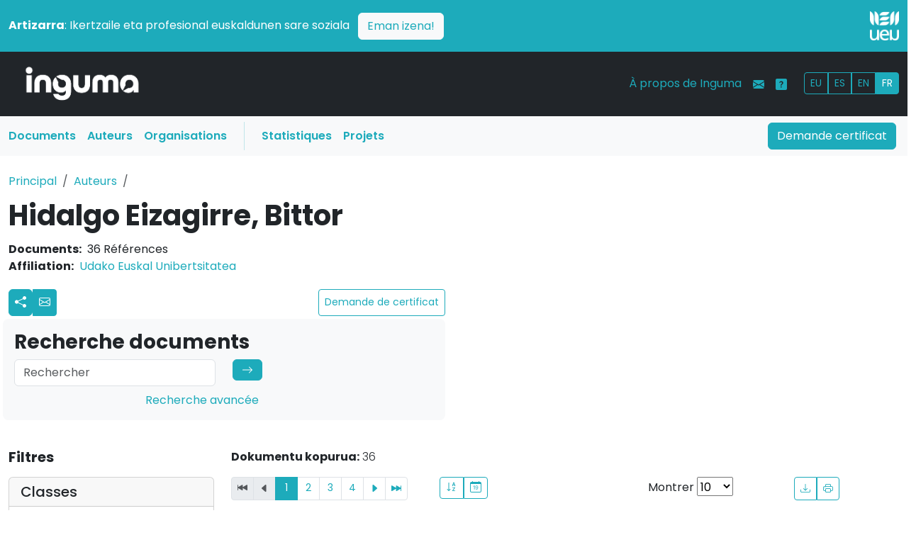

--- FILE ---
content_type: text/html; charset=UTF-8
request_url: https://www.inguma.eus/egilea/ikusi/bittor-hidalgo-eizagirre?mota=subject&page=1&hizkuntza=fr&ordena=titulua
body_size: 12594
content:
<!doctype html>
<html lang="fr" data-bs-theme="auto">

<head>
    
    <meta charset="utf-8">
    <meta name="viewport" content="width=device-width, initial-scale=1">
    <!-- <meta name="description" content=""> -->
        <meta name="author" content="Udako Euskal Unibertsitatea">

    <title>Inguma - Base de données de la communauté scientifique basque</title>    <link rel="icon" href="/images/favicon.ico?v=2" type="image/x-icon">

    
    <link rel="alternate" hreflang="es" href="https://www.inguma.eus/egilea/ikusi/bittor-hidalgo-eizagirre?mota=subject&amp;page=1&amp;hizkuntza=es&amp;ordena=titulua" />
    <link rel="alternate" hreflang="fr" href="https://www.inguma.eus/egilea/ikusi/bittor-hidalgo-eizagirre?mota=subject&amp;page=1&amp;hizkuntza=fr&amp;ordena=titulua" />
    <link rel="alternate" hreflang="en" href="https://www.inguma.eus/egilea/ikusi/bittor-hidalgo-eizagirre?mota=subject&amp;page=1&amp;hizkuntza=en&amp;ordena=titulua" />


    <link rel="stylesheet" href="https://cdn.jsdelivr.net/npm/@docsearch/css@3">

    <!-- Bootstrap Icons CSS -->
    <link rel="stylesheet" href="https://cdn.jsdelivr.net/npm/bootstrap-icons@1.11.1/font/bootstrap-icons.css">

    <link href="/css/berria/bootstrap.css" media="screen" rel="stylesheet" type="text/css" >
<link href="/css/berria/inguma.css" media="screen" rel="stylesheet" type="text/css" >

    <style>
        .bd-placeholder-img {
            font-size: 1.125rem;
            text-anchor: middle;
            -webkit-user-select: none;
            -moz-user-select: none;
            user-select: none;
        }

        @media (min-width: 768px) {
            .bd-placeholder-img-lg {
                font-size: 3.5rem;
            }
        }

        .b-example-divider {
            width: 100%;
            height: 3rem;
            background-color: rgba(0, 0, 0, .1);
            border: solid rgba(0, 0, 0, .15);
            border-width: 1px 0;
            box-shadow: inset 0 .5em 1.5em rgba(0, 0, 0, .1), inset 0 .125em .5em rgba(0, 0, 0, .15);
        }

        .b-example-vr {
            flex-shrink: 0;
            width: 1.5rem;
            height: 100vh;
        }

        .bi {
            vertical-align: -.125em;
            fill: currentColor;
        }

        .nav-scroller {
            position: relative;
            z-index: 2;
            height: 2.75rem;
            overflow-y: hidden;
        }

        .nav-scroller .nav {
            display: flex;
            flex-wrap: nowrap;
            padding-bottom: 1rem;
            margin-top: -1px;
            overflow-x: auto;
            text-align: center;
            white-space: nowrap;
            -webkit-overflow-scrolling: touch;
        }

        .btn-bd-primary {
            --bd-violet-bg: #712cf9;
            --bd-violet-rgb: 112.520718, 44.062154, 249.437846;

            --bs-btn-font-weight: 600;
            --bs-btn-color: var(--bs-white);
            --bs-btn-bg: var(--bd-violet-bg);
            --bs-btn-border-color: var(--bd-violet-bg);
            --bs-btn-hover-color: var(--bs-white);
            --bs-btn-hover-bg: #6528e0;
            --bs-btn-hover-border-color: #6528e0;
            --bs-btn-focus-shadow-rgb: var(--bd-violet-rgb);
            --bs-btn-active-color: var(--bs-btn-hover-color);
            --bs-btn-active-bg: #5a23c8;
            --bs-btn-active-border-color: #5a23c8;
        }

        .bd-mode-toggle {
            z-index: 1500;
        }

        .bd-mode-toggle .dropdown-menu .active .bi {
            display: block !important;
        }
    </style>


    <link rel="preconnect" href="https://fonts.googleapis.com">
    <link rel="preconnect" href="https://fonts.gstatic.com" crossorigin>
    <link
        href="https://fonts.googleapis.com/css2?family=Poppins:ital,wght@0,100;0,200;0,300;0,400;0,500;0,600;0,700;0,800;0,900;1,100;1,200;1,300;1,400;1,500;1,600;1,700;1,800;1,900&display=swap"
        rel="stylesheet">

            <!-- Ingunurena: production -->
        <!-- Google Tag Manager -->
        <script>(function (w, d, s, l, i) {
                w[l] = w[l] || []; w[l].push({
                    'gtm.start':
                        new Date().getTime(), event: 'gtm.js'
                }); var f = d.getElementsByTagName(s)[0],
                    j = d.createElement(s), dl = l != 'dataLayer' ? '&l=' + l : ''; j.async = true; j.src =
                        'https://www.googletagmanager.com/gtm.js?id=' + i + dl; f.parentNode.insertBefore(j, f);
            })(window, document, 'script', 'dataLayer', 'GTM-NQTR82G');</script>
        <!-- End Google Tag Manager -->
            <style>
        /* Logoaren tamaina pantaila handietarako */
        .logo-tamaina {
            width: 50%;
            /* Lehenetsitako tamaina */
        }

        /* Telefonoetarako (768px baino txikiagoak) */
        @media (max-width: 768px) {
            .logo-tamaina {
                width: 25% !important;
                /* Logoa txikiagoa */
            }

            /* Zutabeak osoak hartzen dituzten moduan aldatu */
            .row>div {
                text-align: center;
                /* Logoa eta testua zentratu */
            }
        }

        /* Tabletak eta pantaila handiak (768px baino handiagoak) */
        @media (min-width: 768px) {
            .logo-tamaina {
                width: 50%;
                /* Logoa tamain normalera bueltatu */
            }

            /* Logoa eskuinean lerrokatu */
            .d-flex.justify-content-end {
                justify-content: flex-end !important;
            }
        }
    </style>
</head>

<body>
    <img src="/img/logo-inguma-pos.png" class="d-none inguma-logoa" />
    <header data-bs-theme="dark" class="no-print">
        <div class="container-fluid px-0">

            <!-- Strap Line Box -->
            <div class="container-fluid bg-primary px-0 pt-3">
                <div class="container-xxl">
                    <div class="row align-items-center pb-3">
                        <!-- Testu zutabea -->
                        <div class="col-md-11 col-12 text-white pb-2 pb-md-0 text-start">
                            <p class="mb-0">
                                <strong>Artizarra</strong>: Ikertzaile eta profesional euskaldunen sare soziala
                                <a href="https://www.artizarra.eus/" title="Bisitaru artizarra.eus" target="_blank"
                                    class="btn btn-light text-primary ms-2 float-end float-md-none">Eman izena!</a>
                            </p>
                        </div>

                        <!-- Logo zutabea -->
                        <div class="col-md-1 col-12 d-flex justify-content-end text-end">
                            <a href="https://www.ueu.eus" class="d-block">
                                <img src="/img/logo-ueu-2-neg.png"
                                    class="img-fluid w-50 logo-tamaina" alt="UEU Logo" />
                            </a>
                        </div>
                    </div>
                </div>

                <!-- Main Navbar -->
                <nav class="navbar navbar-expand-lg navbar-dark bg-dark">
                    <div class="container-xxl">

                        <div class="col-3 col-md-2"><a class="navbar-brand"
                                href="/"><img
                                    src="/img/logo-inguma-neg.png"
                                    class="img-fluid" /></a></div>

                        <button class="navbar-toggler" type="button" data-bs-toggle="collapse"
                            data-bs-target="#mainNavbar" aria-controls="mainNavbar" aria-expanded="false"
                            aria-label="Toggle navigation"><span class="navbar-toggler-icon"></span></button>

                        <div class="collapse navbar-collapse" id="mainNavbar">

                            <ul class="navbar-nav d-lg-none ms-auto mb-2 mb-lg-0">
                                <li class="nav-item"><a class="nav-link text-primary" href="/index/ziurtagiria">Demande certificat</a>
                                </li>
                                <li class="nav-item"><a class="nav-link text-primary" href="/produkzioa">Documents</a></li>
                                <li class="nav-item"><a class="nav-link text-primary" href="/egilea">Auteurs</a></li>
                                <li class="nav-item"><a class="nav-link text-primary" href="/erakundea">Organisations</a></li>
                                <li class="nav-item"><a class="nav-link text-primary"
                                        href="/ingumako-datuak">Statistiques</a>
                                </li>
                                <li class="nav-item"><a class="nav-link text-primary"
                                        href="/proiektuak">Projets</a>
                                </li>
                            </ul>

                            <ul class="navbar-nav ms-auto mb-2 mb-lg-0">
                                <li class="nav-item"><a class="nav-link text-primary"
                                        href="/ingumari-buruz">À propos de Inguma</a>
                                </li>
                                <li class="nav-item"><a class="nav-link text-primary"
                                        href="/kontaktua"><i
                                            class="bi bi-envelope-fill"></i></a>
                                </li>
                                <li class="nav-item"><a class="nav-link text-primary" data-bs-toggle="tooltip"
                                        data-bs-original-title="Laguntza"
                                        data-bs-toggle="tooltip" data-bs-placement="top"
                                        title="Laguntza"
                                        href="/ingumari-buruz-laguntza"><i
                                            class="bi bi-question-square-fill"></i></a>
                                </li>
                                <li class="nav-item">
                                    <div id="hizkuntza_aukerak" class="btn-group btn-group-sm ms-lg-3 mt-1">
                                        <a href='/egilea/ikusi/bittor-hidalgo-eizagirre?mota=subject&amp;page=1&amp;hizkuntza=eu&amp;ordena=titulua' class="btn btn-outline-primary">EU</a><a href='/egilea/ikusi/bittor-hidalgo-eizagirre?mota=subject&amp;page=1&amp;hizkuntza=es&amp;ordena=titulua' class="btn btn-outline-primary">ES</a><a href='/egilea/ikusi/bittor-hidalgo-eizagirre?mota=subject&amp;page=1&amp;hizkuntza=en&amp;ordena=titulua' class="btn btn-outline-primary">EN</a><a href='/egilea/ikusi/bittor-hidalgo-eizagirre?mota=subject&amp;page=1&amp;hizkuntza=fr&amp;ordena=titulua' class="btn btn-outline-primary active">FR</a>                                        <!-- <a href="" class="btn btn-outline-primary">EU</a>
                            <a href="" class="btn btn-outline-primary">ES</a>
                            <a href="" class="btn btn-outline-primary">FR</a> -->
                                    </div>
                                </li>
                            </ul>

                        </div><!-- mainNavbar -->
                    </div><!-- container-xxl -->
                </nav>

                <nav class="navbar navbar-expand-lg d-none d-lg-block bg-light">
                    <div class="container-xxl px-1 pe-3">

                        <div class="collapse navbar-collapse">
                            <ul class="col-10 navbar-nav">
                                <li class="nav-item"><a class="nav-link menua-testuak text-primary fw-semibold" href="/produkzioa">Documents</a></li>
                                <li class="nav-item"><a class="nav-link menua-testuak text-primary fw-semibold" href="/egilea">Auteurs</a></li>
                                <li class="nav-item"><a class="nav-link menua-testuak text-primary fw-semibold" href="/erakundea">Organisations</a></li>
                                <li class="vr mx-3 bg-primary"></li>
                                <li class="nav-item"><a class="nav-link menua-testuak text-primary fw-semibold"
                                        href="/ingumako-datuak">Statistiques</a>
                                </li>
                                <li class="nav-item"><a class="nav-link menua-testuak text-primary fw-semibold"
                                        href="/proiektuak">Projets</a>
                                </li>
                            </ul>
                            <div class="col-2 text-end"><a type="button" href="/index/ziurtagiria" class="btn btn-primary">Demande certificat</a>
                            </div>
                        </div>

                    </div>
                </nav>
            </div><!-- container-fluid -->
    </header>

    <!-- main content -->
    <main>

        
<div class="container-xxl pb-5">

    <div class="row py-4">
        <!-- breadcrumbs -->
        <nav aria-label="breadcrumb">
            <ol class="breadcrumb">
                <li class="breadcrumb-item">
                    <a href="/">Principal</a>
                </li>
                <li class="breadcrumb-item"><a href="/egilea">Auteurs</a></li>
                <li class="breadcrumb-item active" aria-current="page">                </li>
            </ol>
        </nav>

        <div class="col-lg-12">
            <h1 class="fw-bold lh-1 mb-3">
                Hidalgo Eizagirre, Bittor            </h1>
            <dl class="flat-row">
                <dt>Documents:</dt>
                <dd>36 Références                                        <dt>Affiliation:</dt>
                    <dd><a href='http://www.ueu.eus/' title='Udako Euskal Unibertsitatea'>Udako Euskal Unibertsitatea</a>                    </dd>
                                </dl>
            <div class="row pb-0 px-0">
                <div class="col-sm-6 py-1 pr-3">
                    <div class="d-flex justify-content-between">
                        <div class="btn-group btn-group-sm">
                            <!-- Botón redes sociales con dropdown -->
                            <div class="dropdown">
                                <a href="#" id="socialDropdown" title="sare_sozialak" class="btn btn-primary px-2"
                                    data-bs-toggle="dropdown" aria-expanded="false">
                                    <svg xmlns="http://www.w3.org/2000/svg" width="16" height="16" fill="currentColor"
                                        class="bi bi-share-fill" viewBox="0 0 16 16">
                                        <path
                                            d="M11 2.5a2.5 2.5 0 1 1 .603 1.628l-6.718 3.12a2.5 2.5 0 0 1 0 1.504l6.718 3.12a2.5 2.5 0 1 1-.488.876l-6.718-3.12a2.5 2.5 0 1 1 0-3.256l6.718-3.12A2.5 2.5 0 0 1 11 2.5">
                                        </path>
                                    </svg>
                                </a>
                                <ul class="dropdown-menu">
                                    <li><a class="dropdown-item"
                                            href="https://www.facebook.com/sharer/sharer.php?u=[URL]"
                                            target="_blank">Facebook</a></li>
                                    <li><a class="dropdown-item" href="https://twitter.com/intent/tweet?url=[URL]"
                                            target="_blank">Twitter</a></li>
                                    <li><a class="dropdown-item" href="https://mastodon.eus/share?text=[URL]"
                                            target="_blank">Mastodon</a></li>
                                </ul>
                            </div>

                            <!-- Botón email (existente) -->
                                                            <a href="#collapseEgileForm" type="button" data-bs-toggle="collapse" role="button"
                                    aria-expanded="false" aria-controls="collapseEgileForm"
                                    class="btn btn-primary px-2 pt-2">
                                    <svg xmlns="http://www.w3.org/2000/svg" width="16" height="16" fill="currentColor"
                                        class="bi bi-envelope" viewBox="0 0 16 16">
                                        <path
                                            d="M0 4a2 2 0 0 1 2-2h12a2 2 0 0 1 2 2v8a2 2 0 0 1-2 2H2a2 2 0 0 1-2-2zm2-1a1 1 0 0 0-1 1v.217l7 4.2 7-4.2V4a1 1 0 0 0-1-1zm13 2.383-4.708 2.825L15 11.105zm-.034 6.876-5.64-3.471L8 9.583l-1.326-.795-5.64 3.47A1 1 0 0 0 2 13h12a1 1 0 0 0 .966-.741M1 11.105l4.708-2.897L1 5.383z">
                                        </path>
                                    </svg>
                                </a>
                                                        </div>
                        <a href="/egilea/ziurtagiria-eskatu/bittor-hidalgo-eizagirre"  class="btn btn-outline-primary btn-sm d-flex align-items-center">Demande de certificat</a>                    <!--
                        <a href="/egilea/ziurtagiria-eskatu/ainhara-abaitua-beica"
                            class="btn btn-outline-primary btn-sm d-flex align-items-center">Ziurtagiria eskatu</a>
                    -->
                    </div>
                </div>
            </div>
                            <div class="row py-4 px-3 collapse" id="collapseEgileForm"">
                    <div class=" col-lg-6 bg-light p-3 rounded">
                    
    <!-- <div id="contactForm" class="row">
    <div class="span8">
        <h3 style="center">Contacter l'auteur</h3>
    </div>
    <div class="span8">
        <form enctype="application/x-www-form-urlencoded" method="post" action="/kontaktua/bidali" class="form-horizontal contactForm">
<dt id="egilea-label">&#160;</dt>
<dd id="egilea-element">
<input type="hidden" name="egilea" value="bittor-hidalgo-eizagirre" id="egilea"></dd>
<div class="control-group"><label for="izena" class="control-label required">Votre nom et prénom</label>
<div class="controls">
<input type="text" name="izena" id="izena" value="" class="input-xlarge required"></div></div>
<div class="control-group"><label for="telefonoa" class="control-label optional">Téléphone</label>
<div class="controls">
<input type="text" name="telefonoa" id="telefonoa" value="" class="input-xlarge"></div></div>
<div class="control-group"><label for="eposta" class="control-label required">E-mail</label>
<div class="controls">
<input type="text" name="eposta" id="eposta" value="" class="input-xlarge required"></div></div>
<div class="control-group"><label for="gaia" class="control-label required">Sujet</label>
<div class="controls">
<input type="text" name="gaia" id="gaia" value="" class="input-xlarge required"></div></div>
<div class="control-group"><label for="mezua" class="control-label required">Message</label>
<div class="controls">
<textarea name="mezua" id="mezua" class="input-xlarge required" rows="3" cols="80"></textarea></div></div>
<div class="control-group"><div id="inguma-recaptcha" class="g-recaptcha controls" data-sitekey="6LflKU8UAAAAAF64Q1rr8pnhsl-N1Qm1Pyp6qt0k" data-callback="verifyRecaptchaCallback">_</div>

<input type="hidden" name="grecaptcharesponse" value="" id="grecaptcharesponse"></div>
<div class="form-actions">
<input type="submit" name="Bidali" id="Bidali" value="Envoyer" class="btn btn-info"></div></form>    </div>
</div> -->
    <form id="kontaktuaForm" action="/kontaktua/bidali" novalidate>

        <!-- <div class="mb-3">
    <label class="form-label">Izena + abizena</label>
    <input type="text" class="form-control" id="kontaktu-izena">
</div> -->

        <div class="mb-3">
            
            <label class="text-primary form-label fw-bold ">
                Votre nom et prénom                                    <span class="text-danger" title="Derrigorrezkoa">*</span>
                            </label>
            
<input type="text" name="izena" id="izena" value="" class="form-control" required="required">        </div>

        <div class="mb-3">
            
            <label class="form-label text-primary fw-bold ">
                E-mail                                    <span class="text-danger">*</span>
                            </label>
            
<input type="text" name="eposta" id="eposta" value="" class="form-control" required="required">        </div>

        <div class="mb-3">
                        <label class="form-label text-primary">
                Téléphone                            </label>
            
<input type="text" name="telefonoa" id="telefonoa" value="" class="form-control">        </div>

        <div class="mb-3">
                        <label class="form-label text-primary fw-bold ">
                Sujet                                    <span class="text-danger">*</span>
                            </label>
            
<input type="text" name="gaia" id="gaia" value="" class="form-control" required="required">        </div>

        <div class="mb-3">
                        <label class="form-label text-primary fw-bold ">
                Message                                    <span class="text-danger">*</span>
                            </label>
            
<textarea name="mezua" id="mezua" class="form-control" rows="3" required="required" cols="80"></textarea>        </div>
        <div class="mb-3">
                        
<input type="hidden" name="egilea" value="bittor-hidalgo-eizagirre" type="hidden" id="egilea">        </div>
        <div class="mb-3">
                        <div class="control-group"><div id="inguma-recaptcha" class="g-recaptcha controls" data-sitekey="6LflKU8UAAAAAF64Q1rr8pnhsl-N1Qm1Pyp6qt0k" data-callback="verifyRecaptchaCallback">_</div>

<input type="hidden" name="grecaptcharesponse" value="" id="grecaptcharesponse"></div>        </div>
        <div class="mb-3">
            <input type="submit" name="Bidali" id="Bidali" value="Envoyer"
                class="btn btn-info">
        </div>

    </form>

    <!-- ...beste kodea... -->

<!-- Bootstrap JS baino ondoren gomendagarria -->
<script src="/js/contact-form.js"></script>                </div>
            </div>
            
    </div><!-- row end -->

    <!-- Bilaketa -->
    <div class="row pb-4 px-3">
        <div class="col-sm-6 p-3 bg-body-tertiary rounded-3">
            <h1 class="fs-3 fw-bold">Recherche documents</h1>
            <form role="search" method="get" action="/egilea/ikusi/bittor-hidalgo-eizagirre">
                <div class="row">

                    <div class="col-md-6 mb-2"><input class="form-control" type="search"
                            placeholder="Rechercher" aria-label="Search"
                            value=""
                            name="bilaketa">
                    </div>

                    <div class="col-md-2 mb-2"><button class="btn btn-primary d-inline-flex align-items-center"
                            type="submit"><svg xmlns="http://www.w3.org/2000/svg" width="16" height="16"
                                fill="currentColor" class="bi bi-arrow-right" viewBox="0 0 16 16">
                                <path fill-rule="evenodd"
                                    d="M1 8a.5.5 0 0 1 .5-.5h11.793l-3.147-3.146a.5.5 0 0 1 .708-.708l4 4a.5.5 0 0 1 0 .708l-4 4a.5.5 0 0 1-.708-.708L13.293 8.5H1.5A.5.5 0 0 1 1 8">
                                </path>
                            </svg></button></div>

                </div>
                <div class="col-md-7"><a href="/bilatu-solr/bilatu" class="float-sm-end">Recherche avancée</a></div>
            </form>
        </div>
    </div><!--row bilaketa end -->


    <!-- main area -->
    <div class="row py-3 pb-5">
        <!-- solr iragazkiak -->
        <div class="col-12 col-md-3"><!-- iragazkiak -->
            <!-- Collapsible Button for Mobile -->
            <button class="btn btn-primary d-md-none w-100 mb-3" type="button" data-bs-toggle="collapse"
                data-bs-target="#filtersCollapse" aria-expanded="false" aria-controls="filtersCollapse">
                Montrer les filtres            </button>
            <!-- Collapsible Filters -->
            <div class="collapse d-md-block" id="filtersCollapse">
                <h4 class="fs-5 mb-3 fw-bold">Filtres</h4>
            <div class="card mb-3">
            <div class="card-header">
                <h5 class="mb-0">
                                        <!-- <i class="bi bi-funnel me-2"></i> -->

                    Classes                                    </h5>
            </div>
            <div class="card-body p-2">
                <!-- Bilaketa kutxa facet barruan -->
                <div class="input-group mb-2">
                                            <span class="input-group-text">
                            <i class="bi bi-search"></i>
                        </span>

                        <input type="text" class="form-control form-control-sm facet-search"
                            placeholder="Rechercher Classes..."
                            data-facet-group="type" >
                                    </div>
                <!-- Facet zerrenda -->
                <ul class="list-unstyled mb-0 facet-list small" id="facet-list-type" data-max-items="5">
                                                                                        <li class="facet-item "
                            data-search-text="article">
                            <a href="/egilea/ikusi/bittor-hidalgo-eizagirre?mota=subject&page=1&hizkuntza=fr&ordena=titulua&facets=%7B%22type%22%3A%5B%22article%22%5D%7D"
                                class="d-flex justify-content-between text-decoration-none text-dark">
                                <span>Article</span>
                                <!-- article -->
                                <span class="badge bg-secondary">25</span>
                            </a>
                        </li>
                                                                    <li class="facet-item "
                            data-search-text="sujet">
                            <a href="/egilea/ikusi/bittor-hidalgo-eizagirre?mota=subject&page=1&hizkuntza=fr&ordena=titulua&facets=%7B%22type%22%3A%5B%22subject%22%5D%7D"
                                class="d-flex justify-content-between text-decoration-none text-dark">
                                <span>Sujet</span>
                                <!-- subject -->
                                <span class="badge bg-secondary">5</span>
                            </a>
                        </li>
                                                                    <li class="facet-item "
                            data-search-text="conférence">
                            <a href="/egilea/ikusi/bittor-hidalgo-eizagirre?mota=subject&page=1&hizkuntza=fr&ordena=titulua&facets=%7B%22type%22%3A%5B%22conference%22%5D%7D"
                                class="d-flex justify-content-between text-decoration-none text-dark">
                                <span>Conférence</span>
                                <!-- conference -->
                                <span class="badge bg-secondary">3</span>
                            </a>
                        </li>
                                                                    <li class="facet-item "
                            data-search-text="chapitres et actes">
                            <a href="/egilea/ikusi/bittor-hidalgo-eizagirre?mota=subject&page=1&hizkuntza=fr&ordena=titulua&facets=%7B%22type%22%3A%5B%22introduction%22%5D%7D"
                                class="d-flex justify-content-between text-decoration-none text-dark">
                                <span>Chapitres et actes</span>
                                <!-- introduction -->
                                <span class="badge bg-secondary">2</span>
                            </a>
                        </li>
                                                                    <li class="facet-item "
                            data-search-text="thèse doctorat">
                            <a href="/egilea/ikusi/bittor-hidalgo-eizagirre?mota=subject&page=1&hizkuntza=fr&ordena=titulua&facets=%7B%22type%22%3A%5B%22phd%22%5D%7D"
                                class="d-flex justify-content-between text-decoration-none text-dark">
                                <span>Thèse doctorat</span>
                                <!-- phd -->
                                <span class="badge bg-secondary">1</span>
                            </a>
                        </li>
                                    </ul>
                <!-- "Erakutsi gehiago" botoia -->
                            </div>
        </div>
                <div class="card mb-3">
            <div class="card-header">
                <h5 class="mb-0">
                                        <!-- <i class="bi bi-person me-2"></i> -->

                    Auteurs                                    </h5>
            </div>
            <div class="card-body p-2">
                <!-- Bilaketa kutxa facet barruan -->
                <div class="input-group mb-2">
                                            <span class="input-group-text">
                            <i class="bi bi-search"></i>
                        </span>

                        <input type="text" class="form-control form-control-sm facet-search"
                            placeholder="Rechercher Auteurs..."
                            data-facet-group="egileak"  data-bs-toggle="tooltip" data-bs-placement="top" title="Les résultats seront limités à 200 au maximum, correspondant aux auteurs les plus pertinents de la base de données. Vous ne pouvez effectuer une recherche que parmi ces auteurs dans la zone de recherche. Pour obtenir des résultats plus précis, utilisez la recherche générale ou appliquez davantage de filtres.">
                                    </div>
                <!-- Facet zerrenda -->
                <ul class="list-unstyled mb-0 facet-list small" id="facet-list-egileak" data-max-items="5">
                                                                                        <li class="facet-item "
                            data-search-text="bittor hidalgo eizagirre">
                            <a href="/egilea/ikusi/bittor-hidalgo-eizagirre?mota=subject&page=1&hizkuntza=fr&ordena=titulua&facets=%7B%22egileak%22%3A%5B%22Bittor+Hidalgo+Eizagirre%22%5D%7D"
                                class="d-flex justify-content-between text-decoration-none text-dark">
                                <span>Bittor Hidalgo Eizagirre</span>
                                <!-- Bittor Hidalgo Eizagirre -->
                                <span class="badge bg-secondary">36</span>
                            </a>
                        </li>
                                                                    <li class="facet-item "
                            data-search-text="blanca urgell lazaro">
                            <a href="/egilea/ikusi/bittor-hidalgo-eizagirre?mota=subject&page=1&hizkuntza=fr&ordena=titulua&facets=%7B%22egileak%22%3A%5B%22Blanca+Urgell+Lazaro%22%5D%7D"
                                class="d-flex justify-content-between text-decoration-none text-dark">
                                <span>Blanca Urgell Lazaro</span>
                                <!-- Blanca Urgell Lazaro -->
                                <span class="badge bg-secondary">3</span>
                            </a>
                        </li>
                                                                    <li class="facet-item "
                            data-search-text="irune ibarra lizundia">
                            <a href="/egilea/ikusi/bittor-hidalgo-eizagirre?mota=subject&page=1&hizkuntza=fr&ordena=titulua&facets=%7B%22egileak%22%3A%5B%22Irune+Ibarra+Lizundia%22%5D%7D"
                                class="d-flex justify-content-between text-decoration-none text-dark">
                                <span>Irune Ibarra Lizundia</span>
                                <!-- Irune Ibarra Lizundia -->
                                <span class="badge bg-secondary">1</span>
                            </a>
                        </li>
                                    </ul>
                <!-- "Erakutsi gehiago" botoia -->
                            </div>
        </div>
                <div class="card mb-3">
            <div class="card-header">
                <h5 class="mb-0">
                                        <!-- <i class="bi bi-funnel me-2"></i> -->

                    Organisations                                    </h5>
            </div>
            <div class="card-body p-2">
                <!-- Bilaketa kutxa facet barruan -->
                <div class="input-group mb-2">
                                            <span class="input-group-text">
                            <i class="bi bi-search"></i>
                        </span>

                        <input type="text" class="form-control form-control-sm facet-search"
                            placeholder="Rechercher Organisations..."
                            data-facet-group="erakundeak" >
                                    </div>
                <!-- Facet zerrenda -->
                <ul class="list-unstyled mb-0 facet-list small" id="facet-list-erakundeak" data-max-items="5">
                                                                                        <li class="facet-item "
                            data-search-text="fontes linguae vasconum">
                            <a href="/egilea/ikusi/bittor-hidalgo-eizagirre?mota=subject&page=1&hizkuntza=fr&ordena=titulua&facets=%7B%22erakundeak%22%3A%5B%22FONTES+LINGUAE+VASCONUM%22%5D%7D"
                                class="d-flex justify-content-between text-decoration-none text-dark">
                                <span>FONTES LINGUAE VASCONUM</span>
                                <!-- FONTES LINGUAE VASCONUM -->
                                <span class="badge bg-secondary">7</span>
                            </a>
                        </li>
                                                                    <li class="facet-item "
                            data-search-text="upv/ehu">
                            <a href="/egilea/ikusi/bittor-hidalgo-eizagirre?mota=subject&page=1&hizkuntza=fr&ordena=titulua&facets=%7B%22erakundeak%22%3A%5B%22UPV%5C%2FEHU%22%5D%7D"
                                class="d-flex justify-content-between text-decoration-none text-dark">
                                <span>UPV/EHU</span>
                                <!-- UPV/EHU -->
                                <span class="badge bg-secondary">6</span>
                            </a>
                        </li>
                                                                    <li class="facet-item "
                            data-search-text="asju">
                            <a href="/egilea/ikusi/bittor-hidalgo-eizagirre?mota=subject&page=1&hizkuntza=fr&ordena=titulua&facets=%7B%22erakundeak%22%3A%5B%22ASJU%22%5D%7D"
                                class="d-flex justify-content-between text-decoration-none text-dark">
                                <span>ASJU</span>
                                <!-- ASJU -->
                                <span class="badge bg-secondary">5</span>
                            </a>
                        </li>
                                                                    <li class="facet-item "
                            data-search-text="hizpide">
                            <a href="/egilea/ikusi/bittor-hidalgo-eizagirre?mota=subject&page=1&hizkuntza=fr&ordena=titulua&facets=%7B%22erakundeak%22%3A%5B%22HIZPIDE%22%5D%7D"
                                class="d-flex justify-content-between text-decoration-none text-dark">
                                <span>HIZPIDE</span>
                                <!-- HIZPIDE -->
                                <span class="badge bg-secondary">4</span>
                            </a>
                        </li>
                                                                    <li class="facet-item "
                            data-search-text="uztaro">
                            <a href="/egilea/ikusi/bittor-hidalgo-eizagirre?mota=subject&page=1&hizkuntza=fr&ordena=titulua&facets=%7B%22erakundeak%22%3A%5B%22UZTARO%22%5D%7D"
                                class="d-flex justify-content-between text-decoration-none text-dark">
                                <span>UZTARO</span>
                                <!-- UZTARO -->
                                <span class="badge bg-secondary">3</span>
                            </a>
                        </li>
                                                                    <li class="facet-item d-none"
                            data-search-text="lapurdum">
                            <a href="/egilea/ikusi/bittor-hidalgo-eizagirre?mota=subject&page=1&hizkuntza=fr&ordena=titulua&facets=%7B%22erakundeak%22%3A%5B%22LAPURDUM%22%5D%7D"
                                class="d-flex justify-content-between text-decoration-none text-dark">
                                <span>LAPURDUM</span>
                                <!-- LAPURDUM -->
                                <span class="badge bg-secondary">2</span>
                            </a>
                        </li>
                                                                    <li class="facet-item d-none"
                            data-search-text="deusto. deustuko unibertsitatea argitaratzailea">
                            <a href="/egilea/ikusi/bittor-hidalgo-eizagirre?mota=subject&page=1&hizkuntza=fr&ordena=titulua&facets=%7B%22erakundeak%22%3A%5B%22Deusto.+Deustuko+Unibertsitatea+Argitaratzailea%22%5D%7D"
                                class="d-flex justify-content-between text-decoration-none text-dark">
                                <span>Deusto. Deustuko Unibertsitatea Argitaratzailea</span>
                                <!-- Deusto. Deustuko Unibertsitatea Argitaratzailea -->
                                <span class="badge bg-secondary">1</span>
                            </a>
                        </li>
                                                                    <li class="facet-item d-none"
                            data-search-text="ekaia">
                            <a href="/egilea/ikusi/bittor-hidalgo-eizagirre?mota=subject&page=1&hizkuntza=fr&ordena=titulua&facets=%7B%22erakundeak%22%3A%5B%22EKAIA%22%5D%7D"
                                class="d-flex justify-content-between text-decoration-none text-dark">
                                <span>EKAIA</span>
                                <!-- EKAIA -->
                                <span class="badge bg-secondary">1</span>
                            </a>
                        </li>
                                                                    <li class="facet-item d-none"
                            data-search-text="euskaltzaindia">
                            <a href="/egilea/ikusi/bittor-hidalgo-eizagirre?mota=subject&page=1&hizkuntza=fr&ordena=titulua&facets=%7B%22erakundeak%22%3A%5B%22EUSKALTZAINDIA%22%5D%7D"
                                class="d-flex justify-content-between text-decoration-none text-dark">
                                <span>EUSKALTZAINDIA</span>
                                <!-- EUSKALTZAINDIA -->
                                <span class="badge bg-secondary">1</span>
                            </a>
                        </li>
                                                                    <li class="facet-item d-none"
                            data-search-text="euskera">
                            <a href="/egilea/ikusi/bittor-hidalgo-eizagirre?mota=subject&page=1&hizkuntza=fr&ordena=titulua&facets=%7B%22erakundeak%22%3A%5B%22EUSKERA%22%5D%7D"
                                class="d-flex justify-content-between text-decoration-none text-dark">
                                <span>EUSKERA</span>
                                <!-- EUSKERA -->
                                <span class="badge bg-secondary">1</span>
                            </a>
                        </li>
                                                                    <li class="facet-item d-none"
                            data-search-text="gogoa">
                            <a href="/egilea/ikusi/bittor-hidalgo-eizagirre?mota=subject&page=1&hizkuntza=fr&ordena=titulua&facets=%7B%22erakundeak%22%3A%5B%22GOGOA%22%5D%7D"
                                class="d-flex justify-content-between text-decoration-none text-dark">
                                <span>GOGOA</span>
                                <!-- GOGOA -->
                                <span class="badge bg-secondary">1</span>
                            </a>
                        </li>
                                                                    <li class="facet-item d-none"
                            data-search-text="iker ikerketa gunea">
                            <a href="/egilea/ikusi/bittor-hidalgo-eizagirre?mota=subject&page=1&hizkuntza=fr&ordena=titulua&facets=%7B%22erakundeak%22%3A%5B%22IKER+Ikerketa+Gunea%22%5D%7D"
                                class="d-flex justify-content-between text-decoration-none text-dark">
                                <span>IKER Ikerketa Gunea</span>
                                <!-- IKER Ikerketa Gunea -->
                                <span class="badge bg-secondary">1</span>
                            </a>
                        </li>
                                                                    <li class="facet-item d-none"
                            data-search-text="senez">
                            <a href="/egilea/ikusi/bittor-hidalgo-eizagirre?mota=subject&page=1&hizkuntza=fr&ordena=titulua&facets=%7B%22erakundeak%22%3A%5B%22SENEZ%22%5D%7D"
                                class="d-flex justify-content-between text-decoration-none text-dark">
                                <span>SENEZ</span>
                                <!-- SENEZ -->
                                <span class="badge bg-secondary">1</span>
                            </a>
                        </li>
                                                                    <li class="facet-item d-none"
                            data-search-text="ueu">
                            <a href="/egilea/ikusi/bittor-hidalgo-eizagirre?mota=subject&page=1&hizkuntza=fr&ordena=titulua&facets=%7B%22erakundeak%22%3A%5B%22UEU%22%5D%7D"
                                class="d-flex justify-content-between text-decoration-none text-dark">
                                <span>UEU</span>
                                <!-- UEU -->
                                <span class="badge bg-secondary">1</span>
                            </a>
                        </li>
                                                                    <li class="facet-item d-none"
                            data-search-text="upv/ehu arg">
                            <a href="/egilea/ikusi/bittor-hidalgo-eizagirre?mota=subject&page=1&hizkuntza=fr&ordena=titulua&facets=%7B%22erakundeak%22%3A%5B%22UPV%5C%2FEHU+arg%22%5D%7D"
                                class="d-flex justify-content-between text-decoration-none text-dark">
                                <span>UPV/EHU arg</span>
                                <!-- UPV/EHU arg -->
                                <span class="badge bg-secondary">1</span>
                            </a>
                        </li>
                                    </ul>
                <!-- "Erakutsi gehiago" botoia -->
                                    <button class="btn btn-link btn-sm show-toggle mt-2 w-100" data-facet-group="erakundeak"
                        data-state="more" data-hizkuntza="fr">
                        <i class="bi bi-chevron-down"></i> Montrer plus                    </button>
                            </div>
        </div>
                <div class="card mb-3">
            <div class="card-header">
                <h5 class="mb-0">
                                        <!-- <i class="bi bi-book me-2"></i> -->

                    Domaine de connaissance                                    </h5>
            </div>
            <div class="card-body p-2">
                <!-- Bilaketa kutxa facet barruan -->
                <div class="input-group mb-2">
                                            <span class="input-group-text">
                            <i class="bi bi-search"></i>
                        </span>

                        <input type="text" class="form-control form-control-sm facet-search"
                            placeholder="Rechercher Domaine de connaissance..."
                            data-facet-group="jakintzak" >
                                    </div>
                <!-- Facet zerrenda -->
                <ul class="list-unstyled mb-0 facet-list small" id="facet-list-jakintzak" data-max-items="5">
                                                                                        <li class="facet-item "
                            data-search-text="euskara">
                            <a href="/egilea/ikusi/bittor-hidalgo-eizagirre?mota=subject&page=1&hizkuntza=fr&ordena=titulua&facets=%7B%22jakintzak%22%3A%5B%22Euskara%22%5D%7D"
                                class="d-flex justify-content-between text-decoration-none text-dark">
                                <span>Euskara</span>
                                <!-- Euskara -->
                                <span class="badge bg-secondary">31</span>
                            </a>
                        </li>
                                                                    <li class="facet-item "
                            data-search-text="hizkuntzalaritza">
                            <a href="/egilea/ikusi/bittor-hidalgo-eizagirre?mota=subject&page=1&hizkuntza=fr&ordena=titulua&facets=%7B%22jakintzak%22%3A%5B%22Hizkuntzalaritza%22%5D%7D"
                                class="d-flex justify-content-between text-decoration-none text-dark">
                                <span>Hizkuntzalaritza</span>
                                <!-- Hizkuntzalaritza -->
                                <span class="badge bg-secondary">30</span>
                            </a>
                        </li>
                                                                    <li class="facet-item "
                            data-search-text="filologia">
                            <a href="/egilea/ikusi/bittor-hidalgo-eizagirre?mota=subject&page=1&hizkuntza=fr&ordena=titulua&facets=%7B%22jakintzak%22%3A%5B%22Filologia%22%5D%7D"
                                class="d-flex justify-content-between text-decoration-none text-dark">
                                <span>Filologia</span>
                                <!-- Filologia -->
                                <span class="badge bg-secondary">4</span>
                            </a>
                        </li>
                                                                    <li class="facet-item "
                            data-search-text="itzulpengintza">
                            <a href="/egilea/ikusi/bittor-hidalgo-eizagirre?mota=subject&page=1&hizkuntza=fr&ordena=titulua&facets=%7B%22jakintzak%22%3A%5B%22Itzulpengintza%22%5D%7D"
                                class="d-flex justify-content-between text-decoration-none text-dark">
                                <span>Itzulpengintza</span>
                                <!-- Itzulpengintza -->
                                <span class="badge bg-secondary">3</span>
                            </a>
                        </li>
                                                                    <li class="facet-item "
                            data-search-text="glotodidaktika">
                            <a href="/egilea/ikusi/bittor-hidalgo-eizagirre?mota=subject&page=1&hizkuntza=fr&ordena=titulua&facets=%7B%22jakintzak%22%3A%5B%22Glotodidaktika%22%5D%7D"
                                class="d-flex justify-content-between text-decoration-none text-dark">
                                <span>Glotodidaktika</span>
                                <!-- Glotodidaktika -->
                                <span class="badge bg-secondary">2</span>
                            </a>
                        </li>
                                                                    <li class="facet-item d-none"
                            data-search-text="historia">
                            <a href="/egilea/ikusi/bittor-hidalgo-eizagirre?mota=subject&page=1&hizkuntza=fr&ordena=titulua&facets=%7B%22jakintzak%22%3A%5B%22Historia%22%5D%7D"
                                class="d-flex justify-content-between text-decoration-none text-dark">
                                <span>Historia</span>
                                <!-- Historia -->
                                <span class="badge bg-secondary">2</span>
                            </a>
                        </li>
                                                                    <li class="facet-item d-none"
                            data-search-text="argitalpenak">
                            <a href="/egilea/ikusi/bittor-hidalgo-eizagirre?mota=subject&page=1&hizkuntza=fr&ordena=titulua&facets=%7B%22jakintzak%22%3A%5B%22Argitalpenak%22%5D%7D"
                                class="d-flex justify-content-between text-decoration-none text-dark">
                                <span>Argitalpenak</span>
                                <!-- Argitalpenak -->
                                <span class="badge bg-secondary">1</span>
                            </a>
                        </li>
                                                                    <li class="facet-item d-none"
                            data-search-text="gaztelania">
                            <a href="/egilea/ikusi/bittor-hidalgo-eizagirre?mota=subject&page=1&hizkuntza=fr&ordena=titulua&facets=%7B%22jakintzak%22%3A%5B%22Gaztelania%22%5D%7D"
                                class="d-flex justify-content-between text-decoration-none text-dark">
                                <span>Gaztelania</span>
                                <!-- Gaztelania -->
                                <span class="badge bg-secondary">1</span>
                            </a>
                        </li>
                                                                    <li class="facet-item d-none"
                            data-search-text="grafologia">
                            <a href="/egilea/ikusi/bittor-hidalgo-eizagirre?mota=subject&page=1&hizkuntza=fr&ordena=titulua&facets=%7B%22jakintzak%22%3A%5B%22Grafologia%22%5D%7D"
                                class="d-flex justify-content-between text-decoration-none text-dark">
                                <span>Grafologia</span>
                                <!-- Grafologia -->
                                <span class="badge bg-secondary">1</span>
                            </a>
                        </li>
                                                                    <li class="facet-item d-none"
                            data-search-text="soziolinguistika">
                            <a href="/egilea/ikusi/bittor-hidalgo-eizagirre?mota=subject&page=1&hizkuntza=fr&ordena=titulua&facets=%7B%22jakintzak%22%3A%5B%22Soziolinguistika%22%5D%7D"
                                class="d-flex justify-content-between text-decoration-none text-dark">
                                <span>Soziolinguistika</span>
                                <!-- Soziolinguistika -->
                                <span class="badge bg-secondary">1</span>
                            </a>
                        </li>
                                    </ul>
                <!-- "Erakutsi gehiago" botoia -->
                                    <button class="btn btn-link btn-sm show-toggle mt-2 w-100" data-facet-group="jakintzak"
                        data-state="more" data-hizkuntza="fr">
                        <i class="bi bi-chevron-down"></i> Montrer plus                    </button>
                            </div>
        </div>
                <div class="card mb-3">
            <div class="card-header">
                <h5 class="mb-0">
                                        <!-- <i class="bi bi-funnel me-2"></i> -->

                    Liens                                    </h5>
            </div>
            <div class="card-body p-2">
                <!-- Bilaketa kutxa facet barruan -->
                <div class="input-group mb-2">
                                    </div>
                <!-- Facet zerrenda -->
                <ul class="list-unstyled mb-0 facet-list small" id="facet-list-estekak" data-max-items="5">
                                                                                        <li class="facet-item "
                            data-search-text="oui">
                            <a href="/egilea/ikusi/bittor-hidalgo-eizagirre?mota=subject&page=1&hizkuntza=fr&ordena=titulua&facets=%7B%22estekak%22%3A%5B%22true%22%5D%7D"
                                class="d-flex justify-content-between text-decoration-none text-dark">
                                <span>Oui</span>
                                <!-- true -->
                                <span class="badge bg-secondary">25</span>
                            </a>
                        </li>
                                                                    <li class="facet-item "
                            data-search-text="no">
                            <a href="/egilea/ikusi/bittor-hidalgo-eizagirre?mota=subject&page=1&hizkuntza=fr&ordena=titulua&facets=%7B%22estekak%22%3A%5B%22false%22%5D%7D"
                                class="d-flex justify-content-between text-decoration-none text-dark">
                                <span>No</span>
                                <!-- false -->
                                <span class="badge bg-secondary">11</span>
                            </a>
                        </li>
                                    </ul>
                <!-- "Erakutsi gehiago" botoia -->
                            </div>
        </div>
                <div class="card mb-3">
            <div class="card-header">
                <h5 class="mb-0">
                                        <!-- <i class="bi bi-funnel me-2"></i> -->

                    Shu                                            <a class="text-primary" data-bs-toggle="tooltip" data-bs-original-title="Laguntza" data-bs-placement="top" title="Laguntza" href="/shu"><i class="bi bi-question-square-fill"></i></a>                                    </h5>
            </div>
            <div class="card-body p-2">
                <!-- Bilaketa kutxa facet barruan -->
                <div class="input-group mb-2">
                                    </div>
                <!-- Facet zerrenda -->
                <ul class="list-unstyled mb-0 facet-list small" id="facet-list-shu" data-max-items="5">
                                                                                        <li class="facet-item "
                            data-search-text="81">
                            <a href="/egilea/ikusi/bittor-hidalgo-eizagirre?mota=subject&page=1&hizkuntza=fr&ordena=titulua&facets=%7B%22shu%22%3A%5B81%5D%7D"
                                class="d-flex justify-content-between text-decoration-none text-dark">
                                <span>81</span>
                                <!-- 81 -->
                                <span class="badge bg-secondary">32</span>
                            </a>
                        </li>
                                                                    <li class="facet-item "
                            data-search-text="41">
                            <a href="/egilea/ikusi/bittor-hidalgo-eizagirre?mota=subject&page=1&hizkuntza=fr&ordena=titulua&facets=%7B%22shu%22%3A%5B41%5D%7D"
                                class="d-flex justify-content-between text-decoration-none text-dark">
                                <span>41</span>
                                <!-- 41 -->
                                <span class="badge bg-secondary">2</span>
                            </a>
                        </li>
                                                                    <li class="facet-item "
                            data-search-text="09">
                            <a href="/egilea/ikusi/bittor-hidalgo-eizagirre?mota=subject&page=1&hizkuntza=fr&ordena=titulua&facets=%7B%22shu%22%3A%5B%2209%22%5D%7D"
                                class="d-flex justify-content-between text-decoration-none text-dark">
                                <span>09</span>
                                <!-- 09 -->
                                <span class="badge bg-secondary">1</span>
                            </a>
                        </li>
                                                                    <li class="facet-item "
                            data-search-text="42">
                            <a href="/egilea/ikusi/bittor-hidalgo-eizagirre?mota=subject&page=1&hizkuntza=fr&ordena=titulua&facets=%7B%22shu%22%3A%5B42%5D%7D"
                                class="d-flex justify-content-between text-decoration-none text-dark">
                                <span>42</span>
                                <!-- 42 -->
                                <span class="badge bg-secondary">1</span>
                            </a>
                        </li>
                                    </ul>
                <!-- "Erakutsi gehiago" botoia -->
                            </div>
        </div>
                <div class="card mb-3">
            <div class="card-header">
                <h5 class="mb-0">
                                        <!-- <i class="bi bi-calendar-range me-2"></i> -->

                    Années                                    </h5>
            </div>
            <div class="card-body p-2">
                <!-- Bilaketa kutxa facet barruan -->
                <div class="input-group mb-2">
                                    </div>
                <!-- Facet zerrenda -->
                <ul class="list-unstyled mb-0 facet-list small" id="facet-list-urteak" data-max-items="5">
                                                                                        <li class="facet-item "
                            data-search-text="1990-1999">
                            <a href="/egilea/ikusi/bittor-hidalgo-eizagirre?mota=subject&page=1&hizkuntza=fr&ordena=titulua&facets=%7B%22urteak%22%3A%5B1990%5D%7D"
                                class="d-flex justify-content-between text-decoration-none text-dark">
                                <span>1990-1999</span>
                                <!-- 1990-1999 -->
                                <span class="badge bg-secondary">11</span>
                            </a>
                        </li>
                                                                    <li class="facet-item "
                            data-search-text="2000-2009">
                            <a href="/egilea/ikusi/bittor-hidalgo-eizagirre?mota=subject&page=1&hizkuntza=fr&ordena=titulua&facets=%7B%22urteak%22%3A%5B2000%5D%7D"
                                class="d-flex justify-content-between text-decoration-none text-dark">
                                <span>2000-2009</span>
                                <!-- 2000-2009 -->
                                <span class="badge bg-secondary">21</span>
                            </a>
                        </li>
                                                                    <li class="facet-item "
                            data-search-text="2010-2019">
                            <a href="/egilea/ikusi/bittor-hidalgo-eizagirre?mota=subject&page=1&hizkuntza=fr&ordena=titulua&facets=%7B%22urteak%22%3A%5B2010%5D%7D"
                                class="d-flex justify-content-between text-decoration-none text-dark">
                                <span>2010-2019</span>
                                <!-- 2010-2019 -->
                                <span class="badge bg-secondary">2</span>
                            </a>
                        </li>
                                                                    <li class="facet-item "
                            data-search-text="2020-2029">
                            <a href="/egilea/ikusi/bittor-hidalgo-eizagirre?mota=subject&page=1&hizkuntza=fr&ordena=titulua&facets=%7B%22urteak%22%3A%5B2020%5D%7D"
                                class="d-flex justify-content-between text-decoration-none text-dark">
                                <span>2020-2029</span>
                                <!-- 2020-2029 -->
                                <span class="badge bg-secondary">2</span>
                            </a>
                        </li>
                                    </ul>
                <!-- "Erakutsi gehiago" botoia -->
                            </div>
        </div>
                </div>
        </div><!-- iragazkiak end -->
        <!-- end of solr iragazkiak -->



        <div class="col-12 col-md-9 pe-md-5"><!-- table block -->
            <!-- Aktibo dauden filtroak -->
            
            <div class="row"><!-- table options -->
                <div class="row"><!-- table options -->

    <!-- Bilaketa deskribapena -->
    <div class="fs-sm bilaketa-deskribapena">
        <p class="fs-6 fw-light "><span
                class="fw-bold"></span>
                        <span class="fw-bold">Dokumentu kopurua:</span>
            36        </p>
    </div><!-- Bilaketa deskribapena end -->

    <div class="col-12 col-md-4 mb-3 no-print"> <!-- nabigazioa -->
        <nav>
    <ul class="pagination pagination-sm">
        <!-- Previous page link -->
                <li class="page-item disabled">
            <a class="page-link d-flex align-items-center h-100"
                href="#"><i
                    class="bi bi-skip-backward-fill" aria-hidden="true"></i></a>
        </li>
        <li class="page-item disabled">
            <a class="page-link" href="#">
                <i class="bi bi-caret-left-fill" aria-hidden="true"></i>
            </a>
        </li>
        <!-- Numbered page links -->
                                <li class="text-center page-item page-item active" style="height: 32.75px; min-width: 31px" aria-current="page"> <a class="page-link" style="height: 32.75px"
                    href="/egilea/ikusi/bittor-hidalgo-eizagirre?mota=subject&page=1&hizkuntza=fr&ordena=titulua">1</a></li>
                                <li class="text-center page-item page-item" style="height: 32.75px; min-width: 31px" aria-current="page"> <a class="page-link" style="height: 32.75px"
                    href="/egilea/ikusi/bittor-hidalgo-eizagirre?mota=subject&page=2&hizkuntza=fr&ordena=titulua">2</a></li>
                                <li class="text-center page-item page-item" style="height: 32.75px; min-width: 31px" aria-current="page"> <a class="page-link" style="height: 32.75px"
                    href="/egilea/ikusi/bittor-hidalgo-eizagirre?mota=subject&page=3&hizkuntza=fr&ordena=titulua">3</a></li>
                                <li class="text-center page-item page-item" style="height: 32.75px; min-width: 31px" aria-current="page"> <a class="page-link" style="height: 32.75px"
                    href="/egilea/ikusi/bittor-hidalgo-eizagirre?mota=subject&page=4&hizkuntza=fr&ordena=titulua">4</a></li>
        
        <!-- Next page link -->
                <li class="page-item "><a class="page-link"
                href="/egilea/ikusi/bittor-hidalgo-eizagirre?mota=subject&page=2&hizkuntza=fr&ordena=titulua"><i
                    class="bi bi-caret-right-fill" aria-hidden="true"></i></a></li>
        <li class="page-item ">
            <a class="page-link" href="/egilea/ikusi/bittor-hidalgo-eizagirre?mota=subject&page=4&hizkuntza=fr&ordena=titulua"><i
                    class="bi bi-skip-forward-fill" aria-hidden="true"></i></a>
        </li>
    </ul>
</nav>    </div>

    <div class="col-4 col-md-4 no-print"> <!-- order -->
        <div class="btn-group btn-group-sm float-start">
            <a href="/egilea/ikusi/bittor-hidalgo-eizagirre?mota=subject&page=1&hizkuntza=fr&ordena%5Bfield%5D=title&ordena%5Bdirection%5D=asc"  class="btn btn-outline-primary"><svg xmlns="http://www.w3.org/2000/svg" width="16" height="16" fill="currentColor" class="bi bi-sort-alpha-down" viewBox="0 0 16 16">
                            <path fill-rule="evenodd" d="M10.082 5.629 9.664 7H8.598l1.789-5.332h1.234L13.402 7h-1.12l-.419-1.371zm1.57-.785L11 2.687h-.047l-.652 2.157z"></path>
                            <path d="M12.96 14H9.028v-.691l2.579-3.72v-.054H9.098v-.867h3.785v.691l-2.567 3.72v.054h2.645zM4.5 2.5a.5.5 0 0 0-1 0v9.793l-1.146-1.147a.5.5 0 0 0-.708.708l2 1.999.007.007a.497.497 0 0 0 .7-.006l2-2a.5.5 0 0 0-.707-.708L4.5 12.293z"></path></svg></a>            <a href="/egilea/ikusi/bittor-hidalgo-eizagirre?mota=subject&page=1&hizkuntza=fr&ordena%5Bfield%5D=year&ordena%5Bdirection%5D=asc"  class="btn btn-outline-primary"><svg xmlns="http://www.w3.org/2000/svg" width="16" height="16" fill="currentColor"
                                class="bi bi-calendar-date" viewBox="0 0 16 16">
                                <path
                                    d="M6.445 11.688V6.354h-.633A13 13 0 0 0 4.5 7.16v.695c.375-.257.969-.62 1.258-.777h.012v4.61zm1.188-1.305c.047.64.594 1.406 1.703 1.406 1.258 0 2-1.066 2-2.871 0-1.934-.781-2.668-1.953-2.668-.926 0-1.797.672-1.797 1.809 0 1.16.824 1.77 1.676 1.77.746 0 1.23-.376 1.383-.79h.027c-.004 1.316-.461 2.164-1.305 2.164-.664 0-1.008-.45-1.05-.82zm2.953-2.317c0 .696-.559 1.18-1.184 1.18-.601 0-1.144-.383-1.144-1.2 0-.823.582-1.21 1.168-1.21.633 0 1.16.398 1.16 1.23">
                                </path>
                                <path
                                    d="M3.5 0a.5.5 0 0 1 .5.5V1h8V.5a.5.5 0 0 1 1 0V1h1a2 2 0 0 1 2 2v11a2 2 0 0 1-2 2H2a2 2 0 0 1-2-2V3a2 2 0 0 1 2-2h1V.5a.5.5 0 0 1 .5-.5M1 4v10a1 1 0 0 0 1 1h12a1 1 0 0 0 1-1V4z">
                                </path>
                            </svg></a>
        </div>
    </div>

    <div class="col-8 col-md-4 no-print">
        <form class="float-start">
            Montrer            <select id="emaitzak" class="" name="itemsPerPage">
                                    <option value="10" selected>
                        10                    </option>
                                        <option value="25" >
                        25                    </option>
                                        <option value="50" >
                        50                    </option>
                                        <option value="100" >
                        100                    </option>
                                        <option value="250" >
                        250                    </option>
                                </select>
        </form>

        <div class="btn-group btn-group-sm float-end">
            <a href="/egilea/ikusi/bittor-hidalgo-eizagirre?mota=subject&page=1&hizkuntza=fr&ordena=titulua&format=csv"  class="btn btn-outline-primary"><i class="bi bi-download"></i></a>
            <button type="button" class="btn btn-outline-primary" onclick="handlePrintWithDelay(event);">
                <i class="bi bi-printer"></i>
            </button>
        </div>

    </div>

</div><!-- table options end -->




<table class="table table-hover table-striped small border-top table-print">
    <thead>
        <tr>
            <th>Titre</th>
                        <th>Auteur(s)</th>
                        <th class="text-left">Type de document</th>
                            <th class="text-left">Domaine de connaissance</th>
                                            <th class="text-left">Organisations</th>
                            <th class="text-left">Année</th>
        </tr>
    </thead>
    <tbody>
            <tr>
            <th scope="row"><!-- Izenburua -->
                <a href="
                /produkzioa/ikusi/informazio-unitate-baten-tamainako-esaldi-laburraren-ordenamendu-eta                ">
                    Informazio unitate baten tamainako esaldi laburraren ordenamendu eta...                </a>
            </th>
                        <td><!-- Egileak -->
                <ol class="list-inline" id="authors-list-informazio-unitate-baten-tamainako-esaldi-laburraren-ordenamendu-eta">
                    <li class=""><a href="/egilea/ikusi/bittor-hidalgo-eizagirre">Bittor Hidalgo Eizagirre</a></li>                </ol>
                            </td>
                        <td><!-- Mota -->
                Article            </td>
                            <td><!-- Jakintza-arloak -->
                    <ol class="list-inline">
                                                    
                            <li><a href="/produkzioa?mota=subject&page=1&hizkuntza=fr&ordena=titulua&facets=%7B%22jakintzak%22%3A%5B%22Hizkuntzalaritza%22%5D%7D">Hizkuntzalaritza</a></li>
                                                </ol>
                </td>
                                            <td><!-- Erakundeak -->
                    <ol class="list-inline">
                                                    <li>
                                <a href="/erakundea/ikusi/uztaro">UZTARO</a>                                                        </li>
                    </ol>
                </td>
                            <td><!-- Urtea -->
                2000            </td>
        </tr>
                <tr>
            <th scope="row"><!-- Izenburua -->
                <a href="
                /produkzioa/ikusi/galdegai-bat-baino-gehiago-erakutsi-ohi-duten-esaldiez-hitzen-ordena-esaldian                ">
                    "Galdegai" bat baino gehiago erakutsi ohi duten esaldiez. Hitzen ordena esaldian                </a>
            </th>
                        <td><!-- Egileak -->
                <ol class="list-inline" id="authors-list-galdegai-bat-baino-gehiago-erakutsi-ohi-duten-esaldiez-hitzen-ordena-esaldian">
                    <li class=""><a href="/egilea/ikusi/bittor-hidalgo-eizagirre">Bittor Hidalgo Eizagirre</a></li>                </ol>
                            </td>
                        <td><!-- Mota -->
                Article            </td>
                            <td><!-- Jakintza-arloak -->
                    <ol class="list-inline">
                                                    
                            <li><a href="/produkzioa?mota=subject&page=1&hizkuntza=fr&ordena=titulua&facets=%7B%22jakintzak%22%3A%5B%22Euskara%22%5D%7D">Euskara</a></li>
                                                        
                            <li><a href="/produkzioa?mota=subject&page=1&hizkuntza=fr&ordena=titulua&facets=%7B%22jakintzak%22%3A%5B%22Hizkuntzalaritza%22%5D%7D">Hizkuntzalaritza</a></li>
                                                </ol>
                </td>
                                            <td><!-- Erakundeak -->
                    <ol class="list-inline">
                                                    <li>
                                <a href="/erakundea/ikusi/uztaro">UZTARO</a>                                                        </li>
                    </ol>
                </td>
                            <td><!-- Urtea -->
                2000            </td>
        </tr>
                <tr>
            <th scope="row"><!-- Izenburua -->
                <a href="
                /produkzioa/ikusi/hitzen-ordena-eta-esaldiaren-egitura-informatiboa-gogoeta-historiko-zenbaite                ">
                    Hitzen ordena eta esaldiaren egitura informatiboa. Gogoeta historiko zenbaite...                </a>
            </th>
                        <td><!-- Egileak -->
                <ol class="list-inline" id="authors-list-hitzen-ordena-eta-esaldiaren-egitura-informatiboa-gogoeta-historiko-zenbaite">
                    <li class=""><a href="/egilea/ikusi/bittor-hidalgo-eizagirre">Bittor Hidalgo Eizagirre</a></li>                </ol>
                            </td>
                        <td><!-- Mota -->
                Article            </td>
                            <td><!-- Jakintza-arloak -->
                    <ol class="list-inline">
                                                    
                            <li><a href="/produkzioa?mota=subject&page=1&hizkuntza=fr&ordena=titulua&facets=%7B%22jakintzak%22%3A%5B%22Historia%22%5D%7D">Historia</a></li>
                                                        
                            <li><a href="/produkzioa?mota=subject&page=1&hizkuntza=fr&ordena=titulua&facets=%7B%22jakintzak%22%3A%5B%22Hizkuntzalaritza%22%5D%7D">Hizkuntzalaritza</a></li>
                                                </ol>
                </td>
                                            <td><!-- Erakundeak -->
                    <ol class="list-inline">
                                                    <li>
                                <a href="/erakundea/ikusi/fontes-linguae-vasconum">FONTES LINGUAE VASCONUM</a>                                                        </li>
                    </ol>
                </td>
                            <td><!-- Urtea -->
                1999            </td>
        </tr>
                <tr>
            <th scope="row"><!-- Izenburua -->
                <a href="
                /produkzioa/ikusi/1778ko-eskuizkribu-bat-albeniz-arabako-euskaran                ">
                    1778ko eskuizkribu bat Albeniz-Arabako euskaran?                </a>
            </th>
                        <td><!-- Egileak -->
                <ol class="list-inline" id="authors-list-1778ko-eskuizkribu-bat-albeniz-arabako-euskaran">
                    <li class=""><a href="/egilea/ikusi/bittor-hidalgo-eizagirre">Bittor Hidalgo Eizagirre</a></li>                </ol>
                            </td>
                        <td><!-- Mota -->
                Article            </td>
                            <td><!-- Jakintza-arloak -->
                    <ol class="list-inline">
                                                    
                            <li><a href="/produkzioa?mota=subject&page=1&hizkuntza=fr&ordena=titulua&facets=%7B%22jakintzak%22%3A%5B%22Euskara%22%5D%7D">Euskara</a></li>
                                                        
                            <li><a href="/produkzioa?mota=subject&page=1&hizkuntza=fr&ordena=titulua&facets=%7B%22jakintzak%22%3A%5B%22Hizkuntzalaritza%22%5D%7D">Hizkuntzalaritza</a></li>
                                                </ol>
                </td>
                                            <td><!-- Erakundeak -->
                    <ol class="list-inline">
                                                    <li>
                                <a href="/erakundea/ikusi/fontes-linguae-vasconum">FONTES LINGUAE VASCONUM</a>                                                        </li>
                    </ol>
                </td>
                            <td><!-- Urtea -->
                1996            </td>
        </tr>
                <tr>
            <th scope="row"><!-- Izenburua -->
                <a href="
                /produkzioa/ikusi/hurbiltze-bat-euskal-hitz-ordenaren-tradizioari                ">
                    Hurbiltze bat euskal hitz-ordenaren tradizioari                </a>
            </th>
                        <td><!-- Egileak -->
                <ol class="list-inline" id="authors-list-hurbiltze-bat-euskal-hitz-ordenaren-tradizioari">
                    <li class=""><a href="/egilea/ikusi/bittor-hidalgo-eizagirre">Bittor Hidalgo Eizagirre</a></li>                </ol>
                            </td>
                        <td><!-- Mota -->
                Article            </td>
                            <td><!-- Jakintza-arloak -->
                    <ol class="list-inline">
                                                    
                            <li><a href="/produkzioa?mota=subject&page=1&hizkuntza=fr&ordena=titulua&facets=%7B%22jakintzak%22%3A%5B%22Euskara%22%5D%7D">Euskara</a></li>
                                                        
                            <li><a href="/produkzioa?mota=subject&page=1&hizkuntza=fr&ordena=titulua&facets=%7B%22jakintzak%22%3A%5B%22Historia%22%5D%7D">Historia</a></li>
                                                        
                            <li><a href="/produkzioa?mota=subject&page=1&hizkuntza=fr&ordena=titulua&facets=%7B%22jakintzak%22%3A%5B%22Hizkuntzalaritza%22%5D%7D">Hizkuntzalaritza</a></li>
                                                </ol>
                </td>
                                            <td><!-- Erakundeak -->
                    <ol class="list-inline">
                                                    <li>
                                <a href="/erakundea/ikusi/fontes-linguae-vasconum">FONTES LINGUAE VASCONUM</a>                                                        </li>
                    </ol>
                </td>
                            <td><!-- Urtea -->
                1996            </td>
        </tr>
                <tr>
            <th scope="row"><!-- Izenburua -->
                <a href="
                /produkzioa/ikusi/ohar-estatistiko-garrantzitsuak-euskararen-hitz-ordenaren-inguru-euskara-s                ">
                    Ohar estatistiko garrantzitsuak euskararen hitz ordenaren inguru. Euskara, S...                </a>
            </th>
                        <td><!-- Egileak -->
                <ol class="list-inline" id="authors-list-ohar-estatistiko-garrantzitsuak-euskararen-hitz-ordenaren-inguru-euskara-s">
                    <li class=""><a href="/egilea/ikusi/bittor-hidalgo-eizagirre">Bittor Hidalgo Eizagirre</a></li>                </ol>
                            </td>
                        <td><!-- Mota -->
                Article            </td>
                            <td><!-- Jakintza-arloak -->
                    <ol class="list-inline">
                                                    
                            <li><a href="/produkzioa?mota=subject&page=1&hizkuntza=fr&ordena=titulua&facets=%7B%22jakintzak%22%3A%5B%22Euskara%22%5D%7D">Euskara</a></li>
                                                        
                            <li><a href="/produkzioa?mota=subject&page=1&hizkuntza=fr&ordena=titulua&facets=%7B%22jakintzak%22%3A%5B%22Hizkuntzalaritza%22%5D%7D">Hizkuntzalaritza</a></li>
                                                </ol>
                </td>
                                            <td><!-- Erakundeak -->
                    <ol class="list-inline">
                                                    <li>
                                <a href="/erakundea/ikusi/fontes-linguae-vasconum">FONTES LINGUAE VASCONUM</a>                                                        </li>
                    </ol>
                </td>
                            <td><!-- Urtea -->
                1995            </td>
        </tr>
                <tr>
            <th scope="row"><!-- Izenburua -->
                <a href="
                /produkzioa/ikusi/euskal-joskeraren-mito-kaltegarriak-eta-iii-aditza-maiz-euskaraz-esaldi-ha                ">
                    Euskal joskeraren mito kaltegarriak (eta III), aditza maiz euskaraz esaldi ha...                </a>
            </th>
                        <td><!-- Egileak -->
                <ol class="list-inline" id="authors-list-euskal-joskeraren-mito-kaltegarriak-eta-iii-aditza-maiz-euskaraz-esaldi-ha">
                    <li class=""><a href="/egilea/ikusi/bittor-hidalgo-eizagirre">Bittor Hidalgo Eizagirre</a></li>                </ol>
                            </td>
                        <td><!-- Mota -->
                Article            </td>
                            <td><!-- Jakintza-arloak -->
                    <ol class="list-inline">
                                                    
                            <li><a href="/produkzioa?mota=subject&page=1&hizkuntza=fr&ordena=titulua&facets=%7B%22jakintzak%22%3A%5B%22Euskara%22%5D%7D">Euskara</a></li>
                                                        
                            <li><a href="/produkzioa?mota=subject&page=1&hizkuntza=fr&ordena=titulua&facets=%7B%22jakintzak%22%3A%5B%22Glotodidaktika%22%5D%7D">Glotodidaktika</a></li>
                                                        
                            <li><a href="/produkzioa?mota=subject&page=1&hizkuntza=fr&ordena=titulua&facets=%7B%22jakintzak%22%3A%5B%22Hizkuntzalaritza%22%5D%7D">Hizkuntzalaritza</a></li>
                                                </ol>
                </td>
                                            <td><!-- Erakundeak -->
                    <ol class="list-inline">
                                                    <li>
                                <a href="/erakundea/ikusi/hizpide">HIZPIDE</a>                                                        </li>
                    </ol>
                </td>
                            <td><!-- Urtea -->
                1996            </td>
        </tr>
                <tr>
            <th scope="row"><!-- Izenburua -->
                <a href="
                /produkzioa/ikusi/euskal-joskeraren-mito-kaltegarriak-ii-euskararen-hitz-ordena-librea                ">
                    Euskal joskeraren mito kaltegarriak (II). Euskararen hitz-ordena librea                </a>
            </th>
                        <td><!-- Egileak -->
                <ol class="list-inline" id="authors-list-euskal-joskeraren-mito-kaltegarriak-ii-euskararen-hitz-ordena-librea">
                    <li class=""><a href="/egilea/ikusi/bittor-hidalgo-eizagirre">Bittor Hidalgo Eizagirre</a></li>                </ol>
                            </td>
                        <td><!-- Mota -->
                Article            </td>
                            <td><!-- Jakintza-arloak -->
                    <ol class="list-inline">
                                                    
                            <li><a href="/produkzioa?mota=subject&page=1&hizkuntza=fr&ordena=titulua&facets=%7B%22jakintzak%22%3A%5B%22Euskara%22%5D%7D">Euskara</a></li>
                                                        
                            <li><a href="/produkzioa?mota=subject&page=1&hizkuntza=fr&ordena=titulua&facets=%7B%22jakintzak%22%3A%5B%22Hizkuntzalaritza%22%5D%7D">Hizkuntzalaritza</a></li>
                                                </ol>
                </td>
                                            <td><!-- Erakundeak -->
                    <ol class="list-inline">
                                                    <li>
                                <a href="/erakundea/ikusi/hizpide">HIZPIDE</a>                                                        </li>
                    </ol>
                </td>
                            <td><!-- Urtea -->
                1996            </td>
        </tr>
                <tr>
            <th scope="row"><!-- Izenburua -->
                <a href="
                /produkzioa/ikusi/euskal-joskeraren-mito-kaltegarriak-i-nola-idatzi-euskaraz-modu-arin-uler                ">
                    Euskal joskeraren mito kaltegarriak (I). Nola idatzi euskaraz modu arin, uler...                </a>
            </th>
                        <td><!-- Egileak -->
                <ol class="list-inline" id="authors-list-euskal-joskeraren-mito-kaltegarriak-i-nola-idatzi-euskaraz-modu-arin-uler">
                    <li class=""><a href="/egilea/ikusi/bittor-hidalgo-eizagirre">Bittor Hidalgo Eizagirre</a></li>                </ol>
                            </td>
                        <td><!-- Mota -->
                Article            </td>
                            <td><!-- Jakintza-arloak -->
                    <ol class="list-inline">
                                                    
                            <li><a href="/produkzioa?mota=subject&page=1&hizkuntza=fr&ordena=titulua&facets=%7B%22jakintzak%22%3A%5B%22Euskara%22%5D%7D">Euskara</a></li>
                                                        
                            <li><a href="/produkzioa?mota=subject&page=1&hizkuntza=fr&ordena=titulua&facets=%7B%22jakintzak%22%3A%5B%22Hizkuntzalaritza%22%5D%7D">Hizkuntzalaritza</a></li>
                                                </ol>
                </td>
                                            <td><!-- Erakundeak -->
                    <ol class="list-inline">
                                                    <li>
                                <a href="/erakundea/ikusi/hizpide">HIZPIDE</a>                                                        </li>
                    </ol>
                </td>
                            <td><!-- Urtea -->
                1996            </td>
        </tr>
                <tr>
            <th scope="row"><!-- Izenburua -->
                <a href="
                /produkzioa/ikusi/en-erlatibo-aposatuak-izen-ardatzaren-eskuin-hedatzen-diren-erlatiboak-euskaraz-ii                ">
                    -(e)n... erlatibo aposatuak. Izen ardatzaren eskuin hedatzen diren erlatiboak euskaraz (II)                </a>
            </th>
                        <td><!-- Egileak -->
                <ol class="list-inline" id="authors-list-en-erlatibo-aposatuak-izen-ardatzaren-eskuin-hedatzen-diren-erlatiboak-euskaraz-ii">
                    <li class=""><a href="/egilea/ikusi/bittor-hidalgo-eizagirre">Bittor Hidalgo Eizagirre</a></li>                </ol>
                            </td>
                        <td><!-- Mota -->
                Article            </td>
                            <td><!-- Jakintza-arloak -->
                    <ol class="list-inline">
                                                    
                            <li><a href="/produkzioa?mota=subject&page=1&hizkuntza=fr&ordena=titulua&facets=%7B%22jakintzak%22%3A%5B%22Euskara%22%5D%7D">Euskara</a></li>
                                                        
                            <li><a href="/produkzioa?mota=subject&page=1&hizkuntza=fr&ordena=titulua&facets=%7B%22jakintzak%22%3A%5B%22Hizkuntzalaritza%22%5D%7D">Hizkuntzalaritza</a></li>
                                                </ol>
                </td>
                                            <td><!-- Erakundeak -->
                    <ol class="list-inline">
                                                    <li>
                                <a href="/erakundea/ikusi/uztaro">UZTARO</a>                                                        </li>
                    </ol>
                </td>
                            <td><!-- Urtea -->
                2002            </td>
        </tr>
        </tbody>    <tfoot> </tfoot>
</table>

<div class="col-4 pt-3">
    <nav>
    <ul class="pagination pagination-sm">
        <!-- Previous page link -->
                <li class="page-item disabled">
            <a class="page-link d-flex align-items-center h-100"
                href="#"><i
                    class="bi bi-skip-backward-fill" aria-hidden="true"></i></a>
        </li>
        <li class="page-item disabled">
            <a class="page-link" href="#">
                <i class="bi bi-caret-left-fill" aria-hidden="true"></i>
            </a>
        </li>
        <!-- Numbered page links -->
                                <li class="text-center page-item page-item active" style="height: 32.75px; min-width: 31px" aria-current="page"> <a class="page-link" style="height: 32.75px"
                    href="/egilea/ikusi/bittor-hidalgo-eizagirre?mota=subject&page=1&hizkuntza=fr&ordena=titulua">1</a></li>
                                <li class="text-center page-item page-item" style="height: 32.75px; min-width: 31px" aria-current="page"> <a class="page-link" style="height: 32.75px"
                    href="/egilea/ikusi/bittor-hidalgo-eizagirre?mota=subject&page=2&hizkuntza=fr&ordena=titulua">2</a></li>
                                <li class="text-center page-item page-item" style="height: 32.75px; min-width: 31px" aria-current="page"> <a class="page-link" style="height: 32.75px"
                    href="/egilea/ikusi/bittor-hidalgo-eizagirre?mota=subject&page=3&hizkuntza=fr&ordena=titulua">3</a></li>
                                <li class="text-center page-item page-item" style="height: 32.75px; min-width: 31px" aria-current="page"> <a class="page-link" style="height: 32.75px"
                    href="/egilea/ikusi/bittor-hidalgo-eizagirre?mota=subject&page=4&hizkuntza=fr&ordena=titulua">4</a></li>
        
        <!-- Next page link -->
                <li class="page-item "><a class="page-link"
                href="/egilea/ikusi/bittor-hidalgo-eizagirre?mota=subject&page=2&hizkuntza=fr&ordena=titulua"><i
                    class="bi bi-caret-right-fill" aria-hidden="true"></i></a></li>
        <li class="page-item ">
            <a class="page-link" href="/egilea/ikusi/bittor-hidalgo-eizagirre?mota=subject&page=4&hizkuntza=fr&ordena=titulua"><i
                    class="bi bi-skip-forward-fill" aria-hidden="true"></i></a>
        </li>
    </ul>
</nav></div>            </div>
        </div><!-- table block end-->
    </div><!-- main area end -->
    </div>
    </main>

    
    
    <!-- footer -->

    <div class="container-flex text-bg-dark">
        <div class="container-xxl">

            <footer class="row row-cols-2 row-cols-sm-5 pt-5 pb-3 border-bottom no-print" data-bs-theme="dark">

                <!-- <div class="col mb-3">
                    <a class="navbar-brand d-flex align-items-center mb-3 link-body-emphasis text-decoration-none"
                        href="/"><img
                            src="/img/logo-inguma-neg.png" class="w-75" /></a>
                </div> -->

                <div class="col mb-3">
                    <a class="navbar-brand d-flex align-items-center mb-3 link-body-emphasis text-decoration-none"
                        href="https://www.ueu.eus"><img src="/img/logo-ueu-neg.png"
                            class="w-25" /></a>
                </div>

                <div class="col mb-3">
                    <ul class="nav flex-column">
                        <li class="nav-item mb-2"><a
                                href="/produkzioa"
                                class="nav-link p-0 text-body-secondary">Documents</a>
                        </li>
                        <li class="nav-item mb-2"><a
                                href="/egilea"
                                class="nav-link p-0 text-body-secondary">Auteurs</a>
                        </li>
                        <li class="nav-item mb-2"><a
                                href="/erakundea"
                                class="nav-link p-0 text-body-secondary">Organisations</a>
                        </li>
                    </ul>
                </div>

                <div class="col mb-3">
                    <ul class="nav flex-column">
                        <li class="nav-item mb-2"><a href="/ingumari-buruz"
                                class="nav-link p-0 text-body-secondary">À propos de Inguma</a>
                        </li>
                        <li class="nav-item mb-2"><a href="/ingumako-datuak"
                                class="nav-link p-0 text-body-secondary">Statistiques</a>
                        </li>
                        <li class="nav-item mb-2"><a href="/proiektuak"
                                class="nav-link p-0 text-body-secondary">Projets</a>
                    </ul>
                </div>

                <div class="col mb-3">
                    <ul class="nav flex-column">
                        <li class="nav-item mb-2"><a href=""
                                class="nav-link p-0 text-body-secondary">Principal</a>
                        </li>
                        <li class="nav-item mb-2"><a href="/kontaktua"
                                class="nav-link p-0 text-body-secondary">Contact</a>
                        </li>
                        <li class="nav-item mb-2"><a href="/ohar-legala"
                                class="nav-link p-0 text-body-secondary">Note légale</a>
                        </li>
                    </ul>
                </div>

            </footer>

        </div>

        <div class="row pt-5 no-print">
            <h2 class="fs-4 fw-light text-center pb-2">Contributeurs</h2>
        </div>

        <div class="row row-cols-2 row-cols-sm-4 pt-5 pb-3 no-print">
            <div class="col" class="list-inline-item justify-content-center"><a href="https://www.euskaltzaindia.net/"
                    target="blank"><img alt="Euskaltzaindia logoa"
                        src="/img/logo-euskaltzaindia.png" class="w-75" /></a></div>
            <div class="col" class="list-inline-item justify-content-center"><a href="https://www.deusto.es/"
                    target="blank"><img alt="Deustoko Unibertsitatea logoa"
                        src="/img/logo-deusto.png" class="w-75" /></a></div>
            <div class="col" class="list-inline-item justify-content-center"><a href="https://www.ehu.es/"
                    target="blank"><img alt="Euskla Herriko Unibertsitatea logoa"
                        src="/img/logo-ehu.png" class="w-75" /></a></div>
            <div class="col" class="list-inline-item justify-content-center"><a href="http://www.mondragon.edu/"
                    target="blank"><img alt="Mondragon Unibertsitatea logoa"
                        src="/img/logo-mo.png" class="w-75" /></a></div>
        </div>

        <div class="row pt-5 no-print">
            <h2 class="fs-4 fw-light text-center pb-2">Sponsors</h2>
        </div>

        <div class="row row-cols-2 row-cols-sm-4 pt-5 pb-3 no-print">
            <div class="col" class="list-inline-item"></div>
            <div class="col" class="list-inline-item justify-content-center"><a href="https://www.euskadi.net/"
                    target="blank"><img alt="Eusko Jaurlaritza - Kultura Saila logoa"
                        src="/img/logo-euskojaurlaritza2.png" class="w-75" /></a></div>
            <div class="col" class="list-inline-item justify-content-center"><a href="https://www.bizkaia.net/"
                    target="blank"><img alt="Bizkaiko Foru Aldundia logoa"
                        src="/img/logo-bizkaia.png" class="w-75" /></a></div>
            <div class="col" class="list-inline-item"></div>

        </div>

    </div><!-- container-xxl -->

    <div class="oharra py-5">
        <p class="text-center">Inguma datu-baseak OAI 2.0 delakoa onartzen du, oinarrian https://www.inguma.eus/oai2
            URLa
            duelarik.
            <br />
            Copyright &copy; 2024 UEU
        </p>
    </div>

    </div>
    </div>

    <script src="https://ajax.googleapis.com/ajax/libs/jquery/3.6.1/jquery.min.js"></script>
    <script src="https://ajax.googleapis.com/ajax/libs/jqueryui/1.13.2/jquery-ui.min.js"></script>
    <script src="https://cdnjs.cloudflare.com/ajax/libs/Chart.js/3.6.2/chart.min.js"
        integrity="sha512-tMabqarPtykgDtdtSqCL3uLVM0gS1ZkUAVhRFu1vSEFgvB73niFQWJuvviDyBGBH22Lcau4rHB5p2K2T0Xvr6Q=="
        crossorigin="anonymous" referrerpolicy="no-referrer"></script>
    <script type="text/javascript" src="/js/berria/bootstrap.bundle.min.js"></script>
    <script type="text/javascript" src="/js/berria/fazetak.js"></script>
<script type="text/javascript" src="/js/berria/inguma.js"></script>        <script>
            (function (i, s, o, g, r, a, m) {
                i['GoogleAnalyticsObject'] = r; i[r] = i[r] || function () {
                    (i[r].q = i[r].q || []).push(arguments)
                }, i[r].l = 1 * new Date(); a = s.createElement(o),
                    m = s.getElementsByTagName(o)[0]; a.async = 1; a.src = g; m.parentNode.insertBefore(a, m)
            })(window, document, 'script', '//www.google-analytics.com/analytics.js', 'ga');

            ga('create', 'UA-47023970-1', 'auto');
            ga('create', 'UA-289687-2', 'auto', { 'name': 'kontuZaharra' });
            ga('send', 'pageview');
            ga('kontuZaharra.send', 'pageview');
        </script>
        <!-- Matomo -->
        <script>
            var _paq = window._paq = window._paq || [];
            /* tracker methods like "setCustomDimension" should be called before "trackPageView" */
            _paq.push(['trackPageView']);
            _paq.push(['enableLinkTracking']);
            (function () {
                var u = "https://matomo.ueu.eus/";
                _paq.push(['setTrackerUrl', u + 'matomo.php']);
                _paq.push(['setSiteId', '3']);
                var d = document, g = d.createElement('script'), s = d.getElementsByTagName('script')[0];
                g.async = true; g.src = u + 'matomo.js'; s.parentNode.insertBefore(g, s);
            })();
        </script>
        <!-- End Matomo Code -->
            <script
        src="https://www.google.com/recaptcha/api.js?hl=fr&onload=verifyRecaptchaCallback"
        async defer></script>
</body>

</html>

--- FILE ---
content_type: text/html; charset=utf-8
request_url: https://www.google.com/recaptcha/api2/anchor?ar=1&k=6LflKU8UAAAAAF64Q1rr8pnhsl-N1Qm1Pyp6qt0k&co=aHR0cHM6Ly93d3cuaW5ndW1hLmV1czo0NDM.&hl=fr&v=PoyoqOPhxBO7pBk68S4YbpHZ&size=normal&anchor-ms=20000&execute-ms=30000&cb=c7nhzmj1pdg1
body_size: 49528
content:
<!DOCTYPE HTML><html dir="ltr" lang="fr"><head><meta http-equiv="Content-Type" content="text/html; charset=UTF-8">
<meta http-equiv="X-UA-Compatible" content="IE=edge">
<title>reCAPTCHA</title>
<style type="text/css">
/* cyrillic-ext */
@font-face {
  font-family: 'Roboto';
  font-style: normal;
  font-weight: 400;
  font-stretch: 100%;
  src: url(//fonts.gstatic.com/s/roboto/v48/KFO7CnqEu92Fr1ME7kSn66aGLdTylUAMa3GUBHMdazTgWw.woff2) format('woff2');
  unicode-range: U+0460-052F, U+1C80-1C8A, U+20B4, U+2DE0-2DFF, U+A640-A69F, U+FE2E-FE2F;
}
/* cyrillic */
@font-face {
  font-family: 'Roboto';
  font-style: normal;
  font-weight: 400;
  font-stretch: 100%;
  src: url(//fonts.gstatic.com/s/roboto/v48/KFO7CnqEu92Fr1ME7kSn66aGLdTylUAMa3iUBHMdazTgWw.woff2) format('woff2');
  unicode-range: U+0301, U+0400-045F, U+0490-0491, U+04B0-04B1, U+2116;
}
/* greek-ext */
@font-face {
  font-family: 'Roboto';
  font-style: normal;
  font-weight: 400;
  font-stretch: 100%;
  src: url(//fonts.gstatic.com/s/roboto/v48/KFO7CnqEu92Fr1ME7kSn66aGLdTylUAMa3CUBHMdazTgWw.woff2) format('woff2');
  unicode-range: U+1F00-1FFF;
}
/* greek */
@font-face {
  font-family: 'Roboto';
  font-style: normal;
  font-weight: 400;
  font-stretch: 100%;
  src: url(//fonts.gstatic.com/s/roboto/v48/KFO7CnqEu92Fr1ME7kSn66aGLdTylUAMa3-UBHMdazTgWw.woff2) format('woff2');
  unicode-range: U+0370-0377, U+037A-037F, U+0384-038A, U+038C, U+038E-03A1, U+03A3-03FF;
}
/* math */
@font-face {
  font-family: 'Roboto';
  font-style: normal;
  font-weight: 400;
  font-stretch: 100%;
  src: url(//fonts.gstatic.com/s/roboto/v48/KFO7CnqEu92Fr1ME7kSn66aGLdTylUAMawCUBHMdazTgWw.woff2) format('woff2');
  unicode-range: U+0302-0303, U+0305, U+0307-0308, U+0310, U+0312, U+0315, U+031A, U+0326-0327, U+032C, U+032F-0330, U+0332-0333, U+0338, U+033A, U+0346, U+034D, U+0391-03A1, U+03A3-03A9, U+03B1-03C9, U+03D1, U+03D5-03D6, U+03F0-03F1, U+03F4-03F5, U+2016-2017, U+2034-2038, U+203C, U+2040, U+2043, U+2047, U+2050, U+2057, U+205F, U+2070-2071, U+2074-208E, U+2090-209C, U+20D0-20DC, U+20E1, U+20E5-20EF, U+2100-2112, U+2114-2115, U+2117-2121, U+2123-214F, U+2190, U+2192, U+2194-21AE, U+21B0-21E5, U+21F1-21F2, U+21F4-2211, U+2213-2214, U+2216-22FF, U+2308-230B, U+2310, U+2319, U+231C-2321, U+2336-237A, U+237C, U+2395, U+239B-23B7, U+23D0, U+23DC-23E1, U+2474-2475, U+25AF, U+25B3, U+25B7, U+25BD, U+25C1, U+25CA, U+25CC, U+25FB, U+266D-266F, U+27C0-27FF, U+2900-2AFF, U+2B0E-2B11, U+2B30-2B4C, U+2BFE, U+3030, U+FF5B, U+FF5D, U+1D400-1D7FF, U+1EE00-1EEFF;
}
/* symbols */
@font-face {
  font-family: 'Roboto';
  font-style: normal;
  font-weight: 400;
  font-stretch: 100%;
  src: url(//fonts.gstatic.com/s/roboto/v48/KFO7CnqEu92Fr1ME7kSn66aGLdTylUAMaxKUBHMdazTgWw.woff2) format('woff2');
  unicode-range: U+0001-000C, U+000E-001F, U+007F-009F, U+20DD-20E0, U+20E2-20E4, U+2150-218F, U+2190, U+2192, U+2194-2199, U+21AF, U+21E6-21F0, U+21F3, U+2218-2219, U+2299, U+22C4-22C6, U+2300-243F, U+2440-244A, U+2460-24FF, U+25A0-27BF, U+2800-28FF, U+2921-2922, U+2981, U+29BF, U+29EB, U+2B00-2BFF, U+4DC0-4DFF, U+FFF9-FFFB, U+10140-1018E, U+10190-1019C, U+101A0, U+101D0-101FD, U+102E0-102FB, U+10E60-10E7E, U+1D2C0-1D2D3, U+1D2E0-1D37F, U+1F000-1F0FF, U+1F100-1F1AD, U+1F1E6-1F1FF, U+1F30D-1F30F, U+1F315, U+1F31C, U+1F31E, U+1F320-1F32C, U+1F336, U+1F378, U+1F37D, U+1F382, U+1F393-1F39F, U+1F3A7-1F3A8, U+1F3AC-1F3AF, U+1F3C2, U+1F3C4-1F3C6, U+1F3CA-1F3CE, U+1F3D4-1F3E0, U+1F3ED, U+1F3F1-1F3F3, U+1F3F5-1F3F7, U+1F408, U+1F415, U+1F41F, U+1F426, U+1F43F, U+1F441-1F442, U+1F444, U+1F446-1F449, U+1F44C-1F44E, U+1F453, U+1F46A, U+1F47D, U+1F4A3, U+1F4B0, U+1F4B3, U+1F4B9, U+1F4BB, U+1F4BF, U+1F4C8-1F4CB, U+1F4D6, U+1F4DA, U+1F4DF, U+1F4E3-1F4E6, U+1F4EA-1F4ED, U+1F4F7, U+1F4F9-1F4FB, U+1F4FD-1F4FE, U+1F503, U+1F507-1F50B, U+1F50D, U+1F512-1F513, U+1F53E-1F54A, U+1F54F-1F5FA, U+1F610, U+1F650-1F67F, U+1F687, U+1F68D, U+1F691, U+1F694, U+1F698, U+1F6AD, U+1F6B2, U+1F6B9-1F6BA, U+1F6BC, U+1F6C6-1F6CF, U+1F6D3-1F6D7, U+1F6E0-1F6EA, U+1F6F0-1F6F3, U+1F6F7-1F6FC, U+1F700-1F7FF, U+1F800-1F80B, U+1F810-1F847, U+1F850-1F859, U+1F860-1F887, U+1F890-1F8AD, U+1F8B0-1F8BB, U+1F8C0-1F8C1, U+1F900-1F90B, U+1F93B, U+1F946, U+1F984, U+1F996, U+1F9E9, U+1FA00-1FA6F, U+1FA70-1FA7C, U+1FA80-1FA89, U+1FA8F-1FAC6, U+1FACE-1FADC, U+1FADF-1FAE9, U+1FAF0-1FAF8, U+1FB00-1FBFF;
}
/* vietnamese */
@font-face {
  font-family: 'Roboto';
  font-style: normal;
  font-weight: 400;
  font-stretch: 100%;
  src: url(//fonts.gstatic.com/s/roboto/v48/KFO7CnqEu92Fr1ME7kSn66aGLdTylUAMa3OUBHMdazTgWw.woff2) format('woff2');
  unicode-range: U+0102-0103, U+0110-0111, U+0128-0129, U+0168-0169, U+01A0-01A1, U+01AF-01B0, U+0300-0301, U+0303-0304, U+0308-0309, U+0323, U+0329, U+1EA0-1EF9, U+20AB;
}
/* latin-ext */
@font-face {
  font-family: 'Roboto';
  font-style: normal;
  font-weight: 400;
  font-stretch: 100%;
  src: url(//fonts.gstatic.com/s/roboto/v48/KFO7CnqEu92Fr1ME7kSn66aGLdTylUAMa3KUBHMdazTgWw.woff2) format('woff2');
  unicode-range: U+0100-02BA, U+02BD-02C5, U+02C7-02CC, U+02CE-02D7, U+02DD-02FF, U+0304, U+0308, U+0329, U+1D00-1DBF, U+1E00-1E9F, U+1EF2-1EFF, U+2020, U+20A0-20AB, U+20AD-20C0, U+2113, U+2C60-2C7F, U+A720-A7FF;
}
/* latin */
@font-face {
  font-family: 'Roboto';
  font-style: normal;
  font-weight: 400;
  font-stretch: 100%;
  src: url(//fonts.gstatic.com/s/roboto/v48/KFO7CnqEu92Fr1ME7kSn66aGLdTylUAMa3yUBHMdazQ.woff2) format('woff2');
  unicode-range: U+0000-00FF, U+0131, U+0152-0153, U+02BB-02BC, U+02C6, U+02DA, U+02DC, U+0304, U+0308, U+0329, U+2000-206F, U+20AC, U+2122, U+2191, U+2193, U+2212, U+2215, U+FEFF, U+FFFD;
}
/* cyrillic-ext */
@font-face {
  font-family: 'Roboto';
  font-style: normal;
  font-weight: 500;
  font-stretch: 100%;
  src: url(//fonts.gstatic.com/s/roboto/v48/KFO7CnqEu92Fr1ME7kSn66aGLdTylUAMa3GUBHMdazTgWw.woff2) format('woff2');
  unicode-range: U+0460-052F, U+1C80-1C8A, U+20B4, U+2DE0-2DFF, U+A640-A69F, U+FE2E-FE2F;
}
/* cyrillic */
@font-face {
  font-family: 'Roboto';
  font-style: normal;
  font-weight: 500;
  font-stretch: 100%;
  src: url(//fonts.gstatic.com/s/roboto/v48/KFO7CnqEu92Fr1ME7kSn66aGLdTylUAMa3iUBHMdazTgWw.woff2) format('woff2');
  unicode-range: U+0301, U+0400-045F, U+0490-0491, U+04B0-04B1, U+2116;
}
/* greek-ext */
@font-face {
  font-family: 'Roboto';
  font-style: normal;
  font-weight: 500;
  font-stretch: 100%;
  src: url(//fonts.gstatic.com/s/roboto/v48/KFO7CnqEu92Fr1ME7kSn66aGLdTylUAMa3CUBHMdazTgWw.woff2) format('woff2');
  unicode-range: U+1F00-1FFF;
}
/* greek */
@font-face {
  font-family: 'Roboto';
  font-style: normal;
  font-weight: 500;
  font-stretch: 100%;
  src: url(//fonts.gstatic.com/s/roboto/v48/KFO7CnqEu92Fr1ME7kSn66aGLdTylUAMa3-UBHMdazTgWw.woff2) format('woff2');
  unicode-range: U+0370-0377, U+037A-037F, U+0384-038A, U+038C, U+038E-03A1, U+03A3-03FF;
}
/* math */
@font-face {
  font-family: 'Roboto';
  font-style: normal;
  font-weight: 500;
  font-stretch: 100%;
  src: url(//fonts.gstatic.com/s/roboto/v48/KFO7CnqEu92Fr1ME7kSn66aGLdTylUAMawCUBHMdazTgWw.woff2) format('woff2');
  unicode-range: U+0302-0303, U+0305, U+0307-0308, U+0310, U+0312, U+0315, U+031A, U+0326-0327, U+032C, U+032F-0330, U+0332-0333, U+0338, U+033A, U+0346, U+034D, U+0391-03A1, U+03A3-03A9, U+03B1-03C9, U+03D1, U+03D5-03D6, U+03F0-03F1, U+03F4-03F5, U+2016-2017, U+2034-2038, U+203C, U+2040, U+2043, U+2047, U+2050, U+2057, U+205F, U+2070-2071, U+2074-208E, U+2090-209C, U+20D0-20DC, U+20E1, U+20E5-20EF, U+2100-2112, U+2114-2115, U+2117-2121, U+2123-214F, U+2190, U+2192, U+2194-21AE, U+21B0-21E5, U+21F1-21F2, U+21F4-2211, U+2213-2214, U+2216-22FF, U+2308-230B, U+2310, U+2319, U+231C-2321, U+2336-237A, U+237C, U+2395, U+239B-23B7, U+23D0, U+23DC-23E1, U+2474-2475, U+25AF, U+25B3, U+25B7, U+25BD, U+25C1, U+25CA, U+25CC, U+25FB, U+266D-266F, U+27C0-27FF, U+2900-2AFF, U+2B0E-2B11, U+2B30-2B4C, U+2BFE, U+3030, U+FF5B, U+FF5D, U+1D400-1D7FF, U+1EE00-1EEFF;
}
/* symbols */
@font-face {
  font-family: 'Roboto';
  font-style: normal;
  font-weight: 500;
  font-stretch: 100%;
  src: url(//fonts.gstatic.com/s/roboto/v48/KFO7CnqEu92Fr1ME7kSn66aGLdTylUAMaxKUBHMdazTgWw.woff2) format('woff2');
  unicode-range: U+0001-000C, U+000E-001F, U+007F-009F, U+20DD-20E0, U+20E2-20E4, U+2150-218F, U+2190, U+2192, U+2194-2199, U+21AF, U+21E6-21F0, U+21F3, U+2218-2219, U+2299, U+22C4-22C6, U+2300-243F, U+2440-244A, U+2460-24FF, U+25A0-27BF, U+2800-28FF, U+2921-2922, U+2981, U+29BF, U+29EB, U+2B00-2BFF, U+4DC0-4DFF, U+FFF9-FFFB, U+10140-1018E, U+10190-1019C, U+101A0, U+101D0-101FD, U+102E0-102FB, U+10E60-10E7E, U+1D2C0-1D2D3, U+1D2E0-1D37F, U+1F000-1F0FF, U+1F100-1F1AD, U+1F1E6-1F1FF, U+1F30D-1F30F, U+1F315, U+1F31C, U+1F31E, U+1F320-1F32C, U+1F336, U+1F378, U+1F37D, U+1F382, U+1F393-1F39F, U+1F3A7-1F3A8, U+1F3AC-1F3AF, U+1F3C2, U+1F3C4-1F3C6, U+1F3CA-1F3CE, U+1F3D4-1F3E0, U+1F3ED, U+1F3F1-1F3F3, U+1F3F5-1F3F7, U+1F408, U+1F415, U+1F41F, U+1F426, U+1F43F, U+1F441-1F442, U+1F444, U+1F446-1F449, U+1F44C-1F44E, U+1F453, U+1F46A, U+1F47D, U+1F4A3, U+1F4B0, U+1F4B3, U+1F4B9, U+1F4BB, U+1F4BF, U+1F4C8-1F4CB, U+1F4D6, U+1F4DA, U+1F4DF, U+1F4E3-1F4E6, U+1F4EA-1F4ED, U+1F4F7, U+1F4F9-1F4FB, U+1F4FD-1F4FE, U+1F503, U+1F507-1F50B, U+1F50D, U+1F512-1F513, U+1F53E-1F54A, U+1F54F-1F5FA, U+1F610, U+1F650-1F67F, U+1F687, U+1F68D, U+1F691, U+1F694, U+1F698, U+1F6AD, U+1F6B2, U+1F6B9-1F6BA, U+1F6BC, U+1F6C6-1F6CF, U+1F6D3-1F6D7, U+1F6E0-1F6EA, U+1F6F0-1F6F3, U+1F6F7-1F6FC, U+1F700-1F7FF, U+1F800-1F80B, U+1F810-1F847, U+1F850-1F859, U+1F860-1F887, U+1F890-1F8AD, U+1F8B0-1F8BB, U+1F8C0-1F8C1, U+1F900-1F90B, U+1F93B, U+1F946, U+1F984, U+1F996, U+1F9E9, U+1FA00-1FA6F, U+1FA70-1FA7C, U+1FA80-1FA89, U+1FA8F-1FAC6, U+1FACE-1FADC, U+1FADF-1FAE9, U+1FAF0-1FAF8, U+1FB00-1FBFF;
}
/* vietnamese */
@font-face {
  font-family: 'Roboto';
  font-style: normal;
  font-weight: 500;
  font-stretch: 100%;
  src: url(//fonts.gstatic.com/s/roboto/v48/KFO7CnqEu92Fr1ME7kSn66aGLdTylUAMa3OUBHMdazTgWw.woff2) format('woff2');
  unicode-range: U+0102-0103, U+0110-0111, U+0128-0129, U+0168-0169, U+01A0-01A1, U+01AF-01B0, U+0300-0301, U+0303-0304, U+0308-0309, U+0323, U+0329, U+1EA0-1EF9, U+20AB;
}
/* latin-ext */
@font-face {
  font-family: 'Roboto';
  font-style: normal;
  font-weight: 500;
  font-stretch: 100%;
  src: url(//fonts.gstatic.com/s/roboto/v48/KFO7CnqEu92Fr1ME7kSn66aGLdTylUAMa3KUBHMdazTgWw.woff2) format('woff2');
  unicode-range: U+0100-02BA, U+02BD-02C5, U+02C7-02CC, U+02CE-02D7, U+02DD-02FF, U+0304, U+0308, U+0329, U+1D00-1DBF, U+1E00-1E9F, U+1EF2-1EFF, U+2020, U+20A0-20AB, U+20AD-20C0, U+2113, U+2C60-2C7F, U+A720-A7FF;
}
/* latin */
@font-face {
  font-family: 'Roboto';
  font-style: normal;
  font-weight: 500;
  font-stretch: 100%;
  src: url(//fonts.gstatic.com/s/roboto/v48/KFO7CnqEu92Fr1ME7kSn66aGLdTylUAMa3yUBHMdazQ.woff2) format('woff2');
  unicode-range: U+0000-00FF, U+0131, U+0152-0153, U+02BB-02BC, U+02C6, U+02DA, U+02DC, U+0304, U+0308, U+0329, U+2000-206F, U+20AC, U+2122, U+2191, U+2193, U+2212, U+2215, U+FEFF, U+FFFD;
}
/* cyrillic-ext */
@font-face {
  font-family: 'Roboto';
  font-style: normal;
  font-weight: 900;
  font-stretch: 100%;
  src: url(//fonts.gstatic.com/s/roboto/v48/KFO7CnqEu92Fr1ME7kSn66aGLdTylUAMa3GUBHMdazTgWw.woff2) format('woff2');
  unicode-range: U+0460-052F, U+1C80-1C8A, U+20B4, U+2DE0-2DFF, U+A640-A69F, U+FE2E-FE2F;
}
/* cyrillic */
@font-face {
  font-family: 'Roboto';
  font-style: normal;
  font-weight: 900;
  font-stretch: 100%;
  src: url(//fonts.gstatic.com/s/roboto/v48/KFO7CnqEu92Fr1ME7kSn66aGLdTylUAMa3iUBHMdazTgWw.woff2) format('woff2');
  unicode-range: U+0301, U+0400-045F, U+0490-0491, U+04B0-04B1, U+2116;
}
/* greek-ext */
@font-face {
  font-family: 'Roboto';
  font-style: normal;
  font-weight: 900;
  font-stretch: 100%;
  src: url(//fonts.gstatic.com/s/roboto/v48/KFO7CnqEu92Fr1ME7kSn66aGLdTylUAMa3CUBHMdazTgWw.woff2) format('woff2');
  unicode-range: U+1F00-1FFF;
}
/* greek */
@font-face {
  font-family: 'Roboto';
  font-style: normal;
  font-weight: 900;
  font-stretch: 100%;
  src: url(//fonts.gstatic.com/s/roboto/v48/KFO7CnqEu92Fr1ME7kSn66aGLdTylUAMa3-UBHMdazTgWw.woff2) format('woff2');
  unicode-range: U+0370-0377, U+037A-037F, U+0384-038A, U+038C, U+038E-03A1, U+03A3-03FF;
}
/* math */
@font-face {
  font-family: 'Roboto';
  font-style: normal;
  font-weight: 900;
  font-stretch: 100%;
  src: url(//fonts.gstatic.com/s/roboto/v48/KFO7CnqEu92Fr1ME7kSn66aGLdTylUAMawCUBHMdazTgWw.woff2) format('woff2');
  unicode-range: U+0302-0303, U+0305, U+0307-0308, U+0310, U+0312, U+0315, U+031A, U+0326-0327, U+032C, U+032F-0330, U+0332-0333, U+0338, U+033A, U+0346, U+034D, U+0391-03A1, U+03A3-03A9, U+03B1-03C9, U+03D1, U+03D5-03D6, U+03F0-03F1, U+03F4-03F5, U+2016-2017, U+2034-2038, U+203C, U+2040, U+2043, U+2047, U+2050, U+2057, U+205F, U+2070-2071, U+2074-208E, U+2090-209C, U+20D0-20DC, U+20E1, U+20E5-20EF, U+2100-2112, U+2114-2115, U+2117-2121, U+2123-214F, U+2190, U+2192, U+2194-21AE, U+21B0-21E5, U+21F1-21F2, U+21F4-2211, U+2213-2214, U+2216-22FF, U+2308-230B, U+2310, U+2319, U+231C-2321, U+2336-237A, U+237C, U+2395, U+239B-23B7, U+23D0, U+23DC-23E1, U+2474-2475, U+25AF, U+25B3, U+25B7, U+25BD, U+25C1, U+25CA, U+25CC, U+25FB, U+266D-266F, U+27C0-27FF, U+2900-2AFF, U+2B0E-2B11, U+2B30-2B4C, U+2BFE, U+3030, U+FF5B, U+FF5D, U+1D400-1D7FF, U+1EE00-1EEFF;
}
/* symbols */
@font-face {
  font-family: 'Roboto';
  font-style: normal;
  font-weight: 900;
  font-stretch: 100%;
  src: url(//fonts.gstatic.com/s/roboto/v48/KFO7CnqEu92Fr1ME7kSn66aGLdTylUAMaxKUBHMdazTgWw.woff2) format('woff2');
  unicode-range: U+0001-000C, U+000E-001F, U+007F-009F, U+20DD-20E0, U+20E2-20E4, U+2150-218F, U+2190, U+2192, U+2194-2199, U+21AF, U+21E6-21F0, U+21F3, U+2218-2219, U+2299, U+22C4-22C6, U+2300-243F, U+2440-244A, U+2460-24FF, U+25A0-27BF, U+2800-28FF, U+2921-2922, U+2981, U+29BF, U+29EB, U+2B00-2BFF, U+4DC0-4DFF, U+FFF9-FFFB, U+10140-1018E, U+10190-1019C, U+101A0, U+101D0-101FD, U+102E0-102FB, U+10E60-10E7E, U+1D2C0-1D2D3, U+1D2E0-1D37F, U+1F000-1F0FF, U+1F100-1F1AD, U+1F1E6-1F1FF, U+1F30D-1F30F, U+1F315, U+1F31C, U+1F31E, U+1F320-1F32C, U+1F336, U+1F378, U+1F37D, U+1F382, U+1F393-1F39F, U+1F3A7-1F3A8, U+1F3AC-1F3AF, U+1F3C2, U+1F3C4-1F3C6, U+1F3CA-1F3CE, U+1F3D4-1F3E0, U+1F3ED, U+1F3F1-1F3F3, U+1F3F5-1F3F7, U+1F408, U+1F415, U+1F41F, U+1F426, U+1F43F, U+1F441-1F442, U+1F444, U+1F446-1F449, U+1F44C-1F44E, U+1F453, U+1F46A, U+1F47D, U+1F4A3, U+1F4B0, U+1F4B3, U+1F4B9, U+1F4BB, U+1F4BF, U+1F4C8-1F4CB, U+1F4D6, U+1F4DA, U+1F4DF, U+1F4E3-1F4E6, U+1F4EA-1F4ED, U+1F4F7, U+1F4F9-1F4FB, U+1F4FD-1F4FE, U+1F503, U+1F507-1F50B, U+1F50D, U+1F512-1F513, U+1F53E-1F54A, U+1F54F-1F5FA, U+1F610, U+1F650-1F67F, U+1F687, U+1F68D, U+1F691, U+1F694, U+1F698, U+1F6AD, U+1F6B2, U+1F6B9-1F6BA, U+1F6BC, U+1F6C6-1F6CF, U+1F6D3-1F6D7, U+1F6E0-1F6EA, U+1F6F0-1F6F3, U+1F6F7-1F6FC, U+1F700-1F7FF, U+1F800-1F80B, U+1F810-1F847, U+1F850-1F859, U+1F860-1F887, U+1F890-1F8AD, U+1F8B0-1F8BB, U+1F8C0-1F8C1, U+1F900-1F90B, U+1F93B, U+1F946, U+1F984, U+1F996, U+1F9E9, U+1FA00-1FA6F, U+1FA70-1FA7C, U+1FA80-1FA89, U+1FA8F-1FAC6, U+1FACE-1FADC, U+1FADF-1FAE9, U+1FAF0-1FAF8, U+1FB00-1FBFF;
}
/* vietnamese */
@font-face {
  font-family: 'Roboto';
  font-style: normal;
  font-weight: 900;
  font-stretch: 100%;
  src: url(//fonts.gstatic.com/s/roboto/v48/KFO7CnqEu92Fr1ME7kSn66aGLdTylUAMa3OUBHMdazTgWw.woff2) format('woff2');
  unicode-range: U+0102-0103, U+0110-0111, U+0128-0129, U+0168-0169, U+01A0-01A1, U+01AF-01B0, U+0300-0301, U+0303-0304, U+0308-0309, U+0323, U+0329, U+1EA0-1EF9, U+20AB;
}
/* latin-ext */
@font-face {
  font-family: 'Roboto';
  font-style: normal;
  font-weight: 900;
  font-stretch: 100%;
  src: url(//fonts.gstatic.com/s/roboto/v48/KFO7CnqEu92Fr1ME7kSn66aGLdTylUAMa3KUBHMdazTgWw.woff2) format('woff2');
  unicode-range: U+0100-02BA, U+02BD-02C5, U+02C7-02CC, U+02CE-02D7, U+02DD-02FF, U+0304, U+0308, U+0329, U+1D00-1DBF, U+1E00-1E9F, U+1EF2-1EFF, U+2020, U+20A0-20AB, U+20AD-20C0, U+2113, U+2C60-2C7F, U+A720-A7FF;
}
/* latin */
@font-face {
  font-family: 'Roboto';
  font-style: normal;
  font-weight: 900;
  font-stretch: 100%;
  src: url(//fonts.gstatic.com/s/roboto/v48/KFO7CnqEu92Fr1ME7kSn66aGLdTylUAMa3yUBHMdazQ.woff2) format('woff2');
  unicode-range: U+0000-00FF, U+0131, U+0152-0153, U+02BB-02BC, U+02C6, U+02DA, U+02DC, U+0304, U+0308, U+0329, U+2000-206F, U+20AC, U+2122, U+2191, U+2193, U+2212, U+2215, U+FEFF, U+FFFD;
}

</style>
<link rel="stylesheet" type="text/css" href="https://www.gstatic.com/recaptcha/releases/PoyoqOPhxBO7pBk68S4YbpHZ/styles__ltr.css">
<script nonce="_bPicOTLdn_uuoFkordhHg" type="text/javascript">window['__recaptcha_api'] = 'https://www.google.com/recaptcha/api2/';</script>
<script type="text/javascript" src="https://www.gstatic.com/recaptcha/releases/PoyoqOPhxBO7pBk68S4YbpHZ/recaptcha__fr.js" nonce="_bPicOTLdn_uuoFkordhHg">
      
    </script></head>
<body><div id="rc-anchor-alert" class="rc-anchor-alert"></div>
<input type="hidden" id="recaptcha-token" value="[base64]">
<script type="text/javascript" nonce="_bPicOTLdn_uuoFkordhHg">
      recaptcha.anchor.Main.init("[\x22ainput\x22,[\x22bgdata\x22,\x22\x22,\[base64]/[base64]/[base64]/[base64]/[base64]/UltsKytdPUU6KEU8MjA0OD9SW2wrK109RT4+NnwxOTI6KChFJjY0NTEyKT09NTUyOTYmJk0rMTxjLmxlbmd0aCYmKGMuY2hhckNvZGVBdChNKzEpJjY0NTEyKT09NTYzMjA/[base64]/[base64]/[base64]/[base64]/[base64]/[base64]/[base64]\x22,\[base64]\x22,\x22JsOaw5bDlDvCiEcTw44nwqBqfcObwrLClsOFYSthKQbDnThywp3DosKow7d6d3fDtU48w5J8b8O/wpTCuUUAw6tBW8OSwpw4wpo0WQV1wpYdFDMfAwrCisO1w5ANw7/CjlRrPMK6acK/woNVDifCuSYMw4c7BcOnwpZHBE/[base64]/CqhwmaxvCgC/[base64]/DvcOQQMKmwqI6wpPCn8OgwoBlwrXDuCbDrgbDsmIuwqrCnmTCjQJyWMKIesOlw5Bjw5PDhsOgQsK8FlFOZMO/w6rDj8Oxw47DucK5w4DCm8OiBMK8VTHCqE7DlcO9wpLCqcOlw5rCrMKjE8Oww7wpTmlLAUDDpsO1DcOQwrx6w7gaw6vDv8KAw7cawqjDrcKFWMO4w45xw6QGP8OgXTnCj2/ClUNJw7TCrsKIAjvChVwXLmLCqsKucsObwqZaw7PDrMO5NDReKMOHJkVgWMO8W0XDrDxjw7/Ch3diwqbCvgvCvxkbwqQPwqHDu8OmwoPCqSc+e8OqdcKLZRNLQjXDvBDClMKjwqrDkC1lw6zDncKsDcK6N8OWVcK6wp3Cn27DrMOEw59hw6V5wonCvhvCmiM4LcOUw6fCscKHwqELasOrwqbCqcOkCi/DsRXDiyLDgV8HSRDDrsOtwrR4HUjDgFNYGn15wqZAw43ChS5oY8OHw6pSa8K/SxMFw5EkRsKzw6Uswp9YDlRQQcO+w6MfQmDDn8KUMcK+w7sJFMOlwqogSTTDq1vCu0DDmyLDpkMbw4EuR8O4wrcZw7sBd1vCocO+IcKpw4nCgXPDqQNRw5/DjDbDu3jCnMOXw5DCqhxJdVjDtsOOwoBjwol0E8K0CWbCl8Kvwo/DhjwiDkfDq8O8wqxrM1LCl8OAwox1w43DicOTUlF9a8KTw7RywpbDkcKlAsKnw5PChMK7w7YXQnVgwrbCgCvCucKIw7HCscKtcsOpwp3ChgdCwo/ChlAmwrXCq2ghw7ILwqnDiXwrwqk1w4DCqcKHQgnDn3bCtX7Cgysiw5DDrELDmxzDhGnCmsKWw5PCpGQxWsOtwqrDqSRiwpPDgD7CigDDiMKZd8OZWC/CusO7w53DmFbDqzEGwrZ8wpLDtcKdM8KHcsO5UcOrwpYPw6hhwqwRwpAcw7rCiG3DmcKvwoDDucKjw7zDm8OSwo1AEh3DkE9Hw4ZRHMOwwopPb8KqSg1ewqUtwrB0wrrDjVrDjBTCmF3Du3YpVj9pP8K4dk3ChcOfwoshNsOJM8KRw4PDiU/DhsOoV8OcwoALwogXQCsMw5wRwrNpPsO1O8OvVU5uwovDv8OYwq3CpcOJE8OFwqXDk8OgXcKGAk/DjirDvBnCunXDscO/woPDrcOWw47CigNBIQw4fcK5wrLChwpJw5YQZBXCpyjDucO4wp3CtxzDikPCmsKGw6TDl8KCw5DDkBUFUcO8UMKbHSrDj1/Do2TDkcO7fivClSdpwqcXw7TDs8KoF21Ew74cw5LCmWXCmFbDngrDqsOLcRzCp29vZ1wHwrI5w5fCn8O6I0xUw6ZlWQ0lOVU7N2bDgsO/wrXCqmPCthsXNUpDw7bDpnfDi1/Cm8K9A0rDqsKuaQHChsKwMy4JKQdtQF5gIgzDmQ1Swr1jwoMNNsOEf8KDwobDkxRTd8O4XGLDtcKGw5bClsO5wq7DlcOxw7XDkwzDtcK7GMKiwqZyw6nCqkHDsHfDj34Ow71LZ8OGPl/DqsKUw4xKdcK0Hm/CngE0w6jDg8O4YcKXwoRWPMOswpJNXsOrw4sEJ8KsEcOFTARDwoLDhiDDh8OzAsKGwp3CmcOXwqpBw6jCs0XCocOgw6bCiXDDgMKEwpVww77DsBhxw7JeK17DhcK0wojCjQsiV8OKTsKNLDBHDWnDp8Kgw4rCmMKcwrxxwo/Ds8OpYhMewpnCmkbCr8KRwrILMcKuwqXDocKtEyjDkcKEVULCiRM3wofDjQc8w61lwrgGw4gqw6LDkcOrMsKXw5F+RTwcA8OVw6xCwqsQUwZvNSTDt3/CuUJlw4XDrBxnOWwXw6ptw67DscO6F8KYw7vCq8KVLsOfD8OIwrouw5fCiGJ0wo57wrRBLcOnw6XCtsOeTgXCiMOfwoFyHMO3wpTCmcK3McOxwpJiZTTDhW82w7fCpB7DrcOQE8OoFk9Yw4/Cigc9woVcZMKFGHbDhMKRw5YiwovCgMK6WsORw6AyDMKzH8O/w4Epw4hyw7fCj8OSw7o6wq7Ct8Oawo3CnMKsRsO0w7IeElpuF8O6UT3CmznCmTXDuMKiP3Yjwr85w59Qw7XChQZqw4fCmsKawoUNGMOTwrHDiT4BwoJ/[base64]/Cr39iCsKLwrwaD8OZw6JVwoN+IXRdwojCt8Oawo0deMOQw6PCtyRxRsOsw7AvJcKpwqZeBsOlwoLDlGjCmMORS8OXKlfDiRU/[base64]/CpMOfwoTCgMOVUlN8wp/CknrDkCYVw4IEw5RvwrfCsQ4ow4Fdw7BnwqvDncOWwrNOSAReJS41DUHCkV7CnMOiwqldw6JDLMOGwrc4VSZDw5UZw4jDn8K0w4dKBkbCvMK7B8OnVcKuw47CgcOzX2/DpTpvHMK1Z8OLwqbDuWNqBj48O8OjZMKjGcKkwrNuw6nCusOVKj7CvMKMwppTwrwLw6nClmIcw7c5SwA1w4DCthI2L0suw5PDtg8fRFnDncO1FAHDosORw5NLw7cTI8OLVgAaUMOUQQR7w4lSw6cqw6DDt8K3woQXEjV6w7F2MMOvw4TCqnJ7bDFmw5E/BV7CncKNwqpkwqg4wozDv8KTw4QfwpNfwrjDrMKfw7PClknDucKDWCp0RHNhwol4wpA1W8ORw4bDsEMeEk/DgsOPwpJQwqtqQsKtw75hU3rCkyVxwqE3wozCvivDgSkZw6fDr3bCgj/CqcKDw48gOQwBw7BiLsO6fsKJw6XDlHnCp0fDlzTCjcOCw7nDjMOJWsOhGMOZw5xCwqsfCUBBXMO+McKHw4gKV08/KGwEOcKbcX0nSgzCgMOQwrN/wr5ZODHDicKZfMO3AcO6w5fDgcKRAnZew6TCqip7wp9YScKobsKzwrnCn37CsMObKcKqwrZPfADDocKZw4dhw5NEw6PCn8OWaMKSbi5IY8Kgw63CvMOYwqsbK8OJw47CvcKSbl5sQMK2w6w7wr88acO9w7Ejw4EvRMKQw4ANw5I/DcOZwrkUw57DszXDqFbCp8Kxw6sYwrnDsQPDlEtoRMK3w7VLwonChcKcw6PCqWHDpsKkw6d6ZBbCq8OEw7rCinLDl8Oiw7DDtD/ClMOzWMOHYWZtKgDDlzrCq8OGbsKZOsODeG1FEj1Yw49Dw73Cr8KwbMOhCcKRw45HcxpWwrBaPh/[base64]/DgnbDpsKSw63CoGVuQMKrbcO3bkhhUsO1wrs0wrkUS2/DjsOBUydHKsKjw6LCjBh+wqhdCmRia07Cq0LCkcKlw4/DscOXHwrDrsKTw43Dn8KvIShHNx3Cu8ORXwPCrAUJwrd2w4RkPWrDk8Orw4Z2OWN0B8Klw7tcAMKow51SM3BZEC3DgUBzcMODwpBLwp3CjFLCoMO7wr9pX8KnfCROLUt+wojDrMONe8KVw4/DgCFxYEbCukETwr9uw5HCi0Fmfi1pw4XCjA0fJScmVcOOEsOIw5V/w6DDswbCukhMw7PDoRMmw5PDgicXKcKTwplyw4nDicOGwpvDscKuE8OJw6HDqVU5w7hHw5ZSIMKAP8KewoYSb8ODwp5mwps/XMKXw6ArAj3DtcOjwok4w7oTRcKiB8OFw6nCpMOUZjtFXhnCqhzCnyDDvcKteMOcw43CqcOfC1EyJxrDjCYQM2VnKsKQwogwwrAPFjA4NMKRwookacOVwqlbeMOCw6Uhw4jCrSDChyhUCcKEwq/[base64]/wq7CosOQwoDDhh8Ew7Z7w7PDh8OLZ8KKw5rCnMO9RsOfBlF5w5gfw48Ewq/[base64]/[base64]/IzIqw5dgZgnCtlxLHTltcMORGQ/DiMOawoPDri0dSsO5GCPCrzDDgcKyP0p/[base64]/CumJJT8Kqw5RBDsOaZEsPw5XDicK9PX1lYMOcYsKpwo7CqBnCpikDG3t1w43Cs2fDuz3Du1F2Hzl3w6vCoxHDksObw4xyw591Wl9aw507NU0sLMODw70qw49bw4tgwpjDvsK3worDqlzDlCDDv8KERGNsXVrDnMKPwpHCtF/DhSF0UCzDjcOTTMO2w4pAZsKAw7nDhMOgNMKpUMOiwqsOw6ATw7tOwo/ChU7CrnZMTcKDw7tUw7IxCAtDwp4IwqjDuMKHw5fDrRx9QMKawprDqlVCw4nDtsO/T8KMblXDunXCjHvCq8KPDUrDh8OtasOxw7ledSIEdRPDh8O/QzzDuhQ2LhNnIXTCjUDDucKjPsO9OsKBe3jDvzrCoAbDtElvwoY3S8OqWsOOwr7CuloLDVTCpcKxKg14w6lWwoIFw68ianUtwqhjIgjCpA/Ckx5wwpTCqcOUwoR6w77DrsKmXXordMK+dsO8wpJrTsOsw4N5Cnxmw7/ChTYJa8ObXcOnJ8OIwo9SWMKuw43DuwANBD4VWMO+CcKMw7EWK2zDtVQDJMK9w6DDkVHDuWd5wonDmFvCicKdw5jCmRs/[base64]/[base64]/RsKyQTUHSCfDsBs1w7QBwofDnw/DpTTCqsOMw4nDoS3CscO/ZQHDuDtZwrM9E8OvPlTDinfChlR5EcOfMBjDsExew7TCjVocw4/CghzDpEZswox8fxkjwpk/wqZ6GTHDr385QsOdw44NwofDpsKuMsOBYsKXw53DpcOGR01ew6XDisKxw4puw4nCj0zCgsOywotHwpxZw7LDncOUw7UgdR/Cvy42wqMYwq/[base64]/CmgbDq8KhKMOaw5tDRcOrY2LDocKFM3k8bsOnPxTCusOaUGbCrMKWw7LDi8O2JMKhLcKmW1xoAi3DlMKvMwLCg8Kaw7rCpcOcXDzCgwgSB8KnYEHCn8ORw403I8Kzw4ViEcKjGsKuw7zCvsKzwr/[base64]/DjyjCiBxcWcO7w5HDhcKAw5PDv8Obd8O6wpfCsHrCosK9wobDsXFRJcOewpJvwpk6wpB/wpA7wo9fwqRaPllmOsKOfsKyw7UITsO/wqHDqsK8w4vDocKzQsOheSrDicKABQsAL8OjIQPDrcKlUcOsOBtYLsOqHXcpwrfDvTUIRMKlw6IGwqHCmsKBworCmsKcw6bCmDDCqVrCs8K3CSQ7RCwvwrvCqxPCiWfCs3DCpcKbw4ZHwoIhw7QNAUpMWibCmmIuwpUgw45cw4fDtyvDkwbDksKyFwhtw7/DucOAw6zCgwXCvsKdVcOPw4RNwrweRS1zZcKww6/DmMO0w5vClsKsNsO5QxLCixN0wr7CrMOvBcKmwo5NwqZZJcKSw5d/[base64]/Cm0PCtMKhw4TDk1jDglgdRSEnOcKCwqFmwoPDjsK7wpfDsU/Cvy88wr0hVcKEwr/Dj8KVw4jCixsUwoYELsKIw63DhMO/XGZiwpVobsKxc8Krwql7bmHDtx0Yw6XDjMObZVchLXDCm8KSVsKMwo3DhcOkIsOAw753F8OAI27DlwTDscKXRsOnw53Ch8Obwq9pXiwxw414SBrDhMOdw5hjBQnDrATCs8KiwqRcWzJZw4PCuho/wpI/IQ/DusOgw63CpUdEw4tYwpnCkRfDsgxgw7nDnBDDicKFwqARScK+wqvDpWfCj1LCl8KgwqEhdEUEw7Y+wqQIecOLAsOQwrTChi/[base64]/[base64]/DrsKHdsONwqnCrsKzwqbCsMOEKjw5D8KTD8KcYAcbVV7CoisKwqQWUHTDjsKmDMOJZMKjwqQawp7Cnj55w7nCscKjQMOPOwPDusKJwodlfyXCgcKuaU16wq8tS8OBw6Yew7PCixvCrDfCvBzDpMOoIMOewrDDqjnCjcOSwrrDhAkmbMK+e8O/w5/Dm1XCqcKTQcKDw5fCpMKjOn1xw4zCjl/DlDzDq2ZJAMO8eVNIJ8Kpw4XCpMO7Ok7Cq1/DjwjDu8OjwqR0wolhTsOAwq7Cr8OZw48Aw5piGsOEdU1Mw7IFTGrDu8ONXMOZw5HCs1ooH1vDkwfCqMOJw7zCmMO0w7LDhgchwoPCkx/[base64]/CmcKxEcKOJXbDkcKmw7XDvcOGasO8w4XChcKtw6EBwpYCwpVWw5zCtcOow4hEw5XCrMKWwo3CjzxERcOyI8O5HHfChTAkw7PCjEI2w5DDhSFDwrM4w4TDrCPDrGsCKsKXwrhZEsOURMK8AMKnwp0Aw7/CujPCj8OGGEoTHQXDpUvCjQ47wrdiZ8OmGn5dUMOrwqvCqltHwrxGw6fCnw1gw7LDqGY5VzHCucOZwq0UXcOkw4DCpcKEwpheNxHDjksdAVQPG8OwDW9FelrCjsKcamZzPUkNw5jDvsOUwrnCp8K4cV8bfcKFwrB7w4Udw7nDisO/ISjCvzdMccO7QgbCscKODzLDgMOpfcKDw6NYw4HDgS3DuQzDhBjCnCLCmwPCp8OvKVsowpByw6IHJMKgR8K0JhsNMjPCvx/[base64]/dcO2woJTFBU5ahQ5B8OcJg57fhnDrwF7FD9/[base64]/DukQdw6rCssOOdsOWw5fClsO6w7Fsw6vDtsOobCjCvmJywpHDpMOjw68HfjrDpcOxVcK+w7kwPcOSw4XCqcOqw6bCh8OIGMOZwrjDusKDYC4KSCplFmEEwo8zUwNRGCIsCsKEbsOYHy3ClMOKKTFjwqHDuALDo8O1IcKaJ8Ofwo/Cjz4lYSZnw6xqPcOdwo4OBsODwoXDrEDCrSI7w7XDlEMOw5pAE1JPw6PCoMOwKEbDtcKKF8OlTsKIcsOCw6vCiHvDmsOhFsOhKULDoBvCmMKgw4LDtg9kdsOvwp5THVpDY2PCvGsjW8Kqw7sIwocjPFXCtj/Dol8nwo1YwonChMOmwqrDmsONLApmwpIGWMKaPlYOECLChntxNAZMwrECZ0FtQ096enl7AD09w6gGF3HCssOiBMOQwqXCrBfDpMOxQMO9cC0lwpbChMOEUwAywr4tTMKYw6/CggvDkcKEbSrDlMK8w5bDl8OQw5AWwqHCgMO+c2BPw4LCjWzCvwXCpWsMRyI9TyMvwqjCvcOUwqYOw4bChsKVS3nDjMK/RynCtXzCljjDuH0Ow7sTwrHClxRgwpzCjh1LOk/CqSkNTX3DtwQBw6LCnMOhK8O+worCncKANMOpAsKMw5lHw4t6wo7CiCLCoCEJwpDCtC9lwrjClhLDs8K1DMOhPipLPcOefwkCw5DDocOxw69iGsKOZnPDjyTDmCvDg8KKDRsPeMODw6/DkQXCnMOdw7LChGVdDXnCpMOhwrDCpcOfwr/DuzNew5XDv8OJwoF1wqU3w6wDN3sDw6LCk8KsCwfDpsOPVAjCkE/DqsOVYm5UwoYEwrEcw6JMw67Dthshw6cCHMORw687wrPDjCVVQsORwpzDtsOjIMOcfQtrKl8YaHDCnsOhX8KpO8O0w6YPacOmGsONS8KtP8K0wrrClCPDgRVyZRrCi8KeSz3DlMKwwoTCoMObQ3fDosO3VHNXHF/CvTYDwrLDrsOyNMKGB8KAw4XDkV3Chm5CwrrDuMKqAWnDkXN7BgPCl0hQUgZzaU7CtVACwoA8wo8oZSthw7BzCsOoJMKVC8OXw6zDtsKFw7vDuVPDhQ4yw4Zvw5JAMy/CoQ/[base64]/CuyJ5wpgHw5sawoUZwqxwSsOgDV9UwoQ4wqhILQ3CgsOxw6/[base64]/DjMOpPXk8Mx7DphLDoChSAsKxBSvDhMKQw643EggYwr/CjMKrZjnCunYAw6DDkFYbUcOpUsKcw71FwohZfRcXwo/DvHrCr8KzPUAmVBoGB0HCpMO4Vj/DgArChkdhS8O4w4jCicKKORp6wpw6wo3CiwYRUUHCuhc0wo1dwohlam1nNsK0wo/CisKRwpFXw7vDrMKqDi7CvcO/wrZAwoDCnU3DmcOdMDTCtsKdw51gw5oywpXDr8KwwqA9w4rCg0bDgMOHwrhtLEfCrMOGeVbDhE9vaULCt8OWCsKyW8OTwo97HcOHw5t2XHFUJS/[base64]/E8KuYlPDgXdXwonCqmVhEwjCgMOuHENWJcKRdcKaw7wxenTDlMKnf8OZcBXDnFvClcKIw6XCu3kgwqYZwoRCw7nDty/[base64]/wojDjcOYHMObRsOpe8KGHsO5wrNIwpnCgMKdw7fCoMOOw7rDjMOoasO4wpAjw5EuH8KQw64pwoXDiAMheFoTwqJ8wqRuFzF2Q8OEwpvCjMK4w4fCsS/DgSAlK8OWYMOTTsO1w7jCt8OcVTfDgG5VMBTDvMOubMORImUeV8OxHXTDlsOeHMKmwonCl8O3KcKkw6nDuHjDogLCsEnChMOsw5bCksKQMnVWLURNFTjDgsOGw7fCgMKMwqXDk8O7HsKrGxlDADcWwrElZcOjIwXCvcKPwoR2w4rDnhpCwonCk8Ohw4rCrw/[base64]/DkcONw7AnD8KkwqQjw4A5SmBuO8K/[base64]/DjMO8wqlGJcOsw500w6/CskxOwpppBDLDtV3Dh8KLwoQoDX/DsSDDm8KFSXzDvVcVFF4gwpAJB8KFwr/Cq8Ore8K3QyUHehYsw4VFwrzCscK4ehxwTcKvw4gdw7N7W2oSNi3Di8KdbC8aby7DrMOCw67DulfCiMORey5FKCnDncKlNwTCncKqw4nDjiTDpypqWMKVw5RTw6rDuDtiworDoUtyFcOSw79Hw49/w6pVEcKVQMKAJMOLOMKiw78sw6Fww48TAsOwIsK6V8OWw4TDkcKGwqXDkiZQw4vDkE8ZEcOOaMOFOMKAR8K2AxpYBsOHw4jDo8K+wqDCn8KzPlFAf8OTRV9/w6PCpMO0wpfCqsKaK8OpETl2QjITUEQBTMOATMOKw5vCmMKKw7sAw5TCjMK+w7lBXcKNasKSfsKOw51/w4HDl8O9wrzDrsK/wpohJRDCvFrCpsKCUVPCucOmw7DDlTLCvFLCo8KGw55cK8OcasOzw7fCsDDDiTQ+wo/Ci8KJc8KuwofDvsOCwqBdEcOww5TDnMKWKMKpwqtDa8KMLQ7DjsKkw73Cpjgcw7PDl8KNYRrCqFDDlcKiw69rw6knNsKqw7B2fcOzYkvChcKhGh7ChmjDhyYQRcOsU2PDjnnCqDPCqV3Cl3vCjGU+YMKMUMOGwoDDv8Kxwp3Dri7DqG3CmmzCtsK7w68DEw/DjTTCgRnCgsOIGMOQw4VjwoZ8VMKRL3RTw5gFSGBxw7DCncOyC8ORATLDtHvDtcO7wq/[base64]/[base64]/DoXUgw6rChMORNx/CisOjw4bDp8OmwonClnXDpMKOZcOsDMKjwrHCqMKjw4PCtsKuw5LCrcKawrVfRiESwpfCkmjCjTtVS8KRfcKjwrzCt8ODwo0Ywo/Cn8Kfw7sFUCdvDTB0wpVOw4PDhMOhTsKEASHCuMKnwrzDlMOnDMO1AsOAN8KKVMKvYxfDmAbCq0nDsnbCg8OFGyzDkXjDucKIw6MJwpzDtSNwwp/DrsO6QcKnMEVFfG0ww6FfUcOewpfDgFsACsKFwrNwwq0EEi/Cu3NAKGQ/DSTCsUZJfg3DtiDDgUNdw4DDjzV+w5TCvcKKf1BnwpjCoMKcw7FOw41jw5Z6dsOcwqzCpzTDuATDv1VvwrfDmnjCksO+woUYwotsd8Ojw63CusO9wrdVw5s/w6jDljnCpjt1GzzCkcOpwoLCvMKLMMKbwrzDsHzCmsOVbsKCRXdlw5TCg8OuE2kyVcK8VBMywpU8w7kPwoY3CcOxA07DssO/[base64]/d27CnxXChsK6ISvCmSY7AcKTBW7Dj8ODB2TDjcOYVMOnCAk8w6XDjsKiei3ClMOncV/[base64]/VsKNw5/[base64]/w5YaDmjCs8KtwolLB1LCuMObwqrClMKow4lLwqMQUWzDuRjCsSDCi8OYw4rCrwwAKMOjwqfDiUNLCR/Cnj0kwotcLcKOdFJZUCvCsmxTwpBYwrPCuFXDuUcPwptUIWfCr2XCq8ORwrNAcHzDisOCwrTCp8O3wo0wV8OjWxDDmMOMRzFkw7hNYhpiGMOxPcKVPU3CkCk1em/CulVow5RRNjvDn8KgCMOgwovCm0vCicOvw5/CpcKuNQcuwp/ClMKrwoJDwqd0CsKvNsOyKMOUw7RuwqDDrRHDqMOfMSrDqmPCisK2OxDDlMO3GMOowonCicKzwoEEwosHaE7DnMK8Cisaw4/DiiDDqgTDogsxFydgwrXDowlmLmPDtG3Dj8OBLGl8w7FIPgs9LcK8XcOnYGTCuGPDqsObw60lw5lRdFlvw5ANw7rCtCHCnXs6M8OIOmMdwp1TRsKtKMO+wq3CkAtWwr9tw4nCgG7CvEHDpsKmEVXDkDvCjVZKw6gHRinCiMK/woMwGsOlw7fDl1DCnE3ChTlbWcOSVMOJI8OVQQ5zAV1swrsxwrTDgB80SsOowrnCs8OywrQWCcOVK8OTwrNPw5EhU8KPwozDqBnDrzXCqsObNwbCtsKPMcKQwq3Cq04sGXzDsi3CvcOLwpB/OMOTbcKUwppHw7l8UXzCqMO4GcKhIhJZw7TDqHFHw7tjCGXCgDBPw6VkwqxHw7IjdxfCvwLCqsOzw7vCmsODw4HCoF/DmsOOwpFEwo1sw4otWMKzZ8OAUMKLdyDDlsOcw5HDlSTCvcKlwoUMw4XCqWvDtcOOwqLDt8OHwpvCmsO/CsK1KcOeYB0BwrQ3w7dIJlDCjWrCpm/Dv8Onw4MfbcO6USQ6wrEUHcOrHA5Aw6zDncKGw4/CssK5w7Eqc8ONwpHDjzbDjsOyeMOMGzPCocO4WSLCtcKsw4hew5fCusOzwpwpEh7ClMOCbCI3w4LCsQhdw4jDvRtENV88w45fwpRBbsOcK2fCm03Do8OSwpDChC1gw5bDoMKHw6jCksOYbsO/dXDCv8KEwofCl8Kdw6sXw6XChw5fRktywoHCvsOnBFojNMK5wqddUBfDs8KxPh/Dt2dFwpIZwrFKw6QULik4w4PDuMKeVWDDmSwxw7zCnh91DcK1w7DClcO3w5pyw4Z0YcOSKXHCmCnDjUlmA8KBwrQbw6vDmys+w69uSsO3w7fCrsKXERnDrGoEwqbCultMwpVod1/[base64]/DjHogwpXDim7DrsO/w7TDrUnDgcO7ZcKOwq3ChsOFMsOVKDrDhg8seMOkTULDrsOIacKpOcKNw6zCiMK9wpMIwrzCgkXCizJ1Ym5Cdl/DlETDoMKKXsONw6TCrcKGwpDCosOtwrZ5f10TADoqY3kNRsOnwo/Cm1HDjFglwrRhw7vChMK3w5RBwqDCqsKTVR8Tw4wkR8K0cy3Dk8OkAMK/RzJXw7fDhjzDqsKjTUE2EcOXwq7DhhsTwoXDh8O/w59lwrjCtB5kEMKyU8OMA2/Dj8K3ekVcwp00VcObJhTDkFV0woE9wopzwql0Sg7Cmm7ClDXDiXvDgXfDscOFDztbZzowwofDimg4w5zChcOFw7QTwqzCucOqdkBew7VIwpQMIsOQFCfCjBjCsMKXXH10RVLCkcKxUwjCkFcNw5gKw6Ueez4yO0HCh8Kve1HCn8KQZcKTU8ORwoZSfcKAflQ/w5LDqGzDul8Gw6MzYwdEw5tuwoHDrnfDqzYkKFhzwr/[base64]/DtsOeW8OYfjXDmC3Crh3Dj8OBwr3CjsO9w5tqwoM0wrbDm3LCvsK0wobCiVXDvsKMIkYawrtOw5x3dcOrwr8NXsKnw7PDlQzDnHzCiRR3w5AuwrLDmA3Ds8KtcsOOwqXCt8KYw7QZGBrDkyh+wo1swo14wohzwqBTKcKxACHCr8KPw5/ClMKaFVVBwooOTSkEwpbDhVvCpiUsesONV3/Din7CkMKkwoDDllU+w5LDu8OUw7oIPsOiwrjDjCvCn1jDrDVjwrLCt2PCgFQkJMK4IMKLw4XDkxvDrADCnMKPwoEtwqhBJMOfwoEewq4OOcKfwrohU8OhantzQcO/[base64]/DqlTDmBLCvsKuw4xyIcO8KcKxGj7CpMKOCsKVw79uw57DqxBxwrA+EX3ClDhgw5tOHBhCW2vDqcKww6TDhcOlYSFjwqzDtWgvdcKuBTEKwpx2wovCiR3DpkbDpR/[base64]/DmcKnccO4wpXDnMKJwpl2Xw/[base64]/DrURGw4bCjVfDhsKKAxpkw5HCt35Pw7/CjlhDbVXDrTjCojLCl8O7wqfDo8OVXDrDqB/DhMOgLQpDw5nCpE5Ew7EeW8K+dMOMZRRCwq1oUMK7IE8zwrYEwoPDr8KNOMK3ZgnCuArCkQ3DnGvDmsO8w4rDocOawoxUGMOFAHl2TmojNyrCgUfCuQ/[base64]/CtETCv8KUUQ1rwqLDssKjDAkPB8OOHF4Pwohmw4h/JsKXw5PCnhwzwpgTKBnDgR3DlsO7w7Y6PMONY8Kewok9SBbDvcOLwq/CicKMw6zClcOqZBTCncKuN8KIw7EjVlp/Jy7DiMK1w7XDlcOBwrLDlCk1LnBSWSbCvsKIV8OCCcKlw5jDt8OywqtSMsKBNsK9w6TDo8KWwojCpXQtM8KmNRReGMKCw7dcS8K4UMKdw7HDqMK+VRdnLE7DjsO/fcKUOFoxc1rDvcOsP018EkYuwqJCw4McBcO6wohgw43DsmNEaHrCksKHw70gwpMoDyU5w4HDgcK9F8K3VBTCtMO9w7nCgMKww4fDocKvw6PChQrDm8KJwrFnwqLCr8KfMGbCtAdwaMKuwrrDucOSwrwuw6tPcsOTw5d/GsOURMOJw5nDhjYIw5rDr8ObUsKVwq9pGhk2wrtww7vCg8OtwqDCgzrCn8OWTDrDu8OCwo/[base64]/AljCv3IuwpcEK8Kbw5gywqJ1EXRrKzZgw6tND8KNw7fDtQsXZx7CsMK9V0jClsO2w5doGUhpEHrDg3HCjsKxw7nDjcKsIsO0w5lMw4TDisKWBcO1c8OqR21uw61cAsO3wqsrw6vChU3DqsKFacOIwqPCpzbDqkHDvsKAeCV6wrwDawnCtVbDuzPCqcKrUA9AwoLCpm/Cs8Obw6XDscOJLQMhdcOEw5DCrzLDrsKHDUVCwq4kw4fChnjDoDk8AsO/w7bDtcOnNlzCgsKHbDLCssOUQibCpcOkYlbCmn4/[base64]/DqSfCjzjCpcOsw7giA3LCvWjDlMO7O8Odw5kTwrQ/w6LCp8KYwo9LZmbClglrLRASwo/ChsKxIsO0w4nCpjAMw7YQFSXDh8O+YsOPGcKTTsKUw5XCiWlRw4TCpsKJwrFSw5PCiknDscK6V8Oww6NTwpzCkjLCvWp+QRzCssKXw4VSbF/CuXnDpcKgfGHDmj8Kbx7DrX3Ch8KQwoBkWz97HcKpw6PClkdnwobCkcOWw6UDwqBaw4sVwrY5L8KcwrvCiMOfw6opEDp2UsKTVV/CjMK/UsKgw4I3w4Q3w54Nd1Qvw6XCnMOkw7TCsk8Mwoohwqpnw71zwpjCjFHDvwLDncKXEVTCpMOBI3jCr8KHbHDCssOcM3leSi98wq7Dgk4+wqQpwrRbw4g1wqNCfxDDl0YSH8Kew77CosOjPcKuTiPCoVcjw6l9wqfCjMOLNhp8w7/DncKUFXbDmcKVw4LCqHTDrcKtwpUGO8Kyw4dFYQzDjcKLwr/DtjvCijDDscOtAl3CocOBWl7DgMOmw48DwrPCqwd6wqDCmnDDsCvDmcO6w7DDr1cgw7nDh8KUwq3CmFDDosK3w4vDrsO8W8KwIyg7G8ODRmZ9HgM7w6ZZw6fDszvCsyTDm8KROyvDuBjCssOIEMK/wrDCgsOtw4kiw4/[base64]/CpHY0w73DuB7Djwk6HyMRwr5vZcKww5HCs03DscKIw4zDlRUaBMKAS8KxNC3Dnh/CmEMHFB7Cglh9NMKCUBDDmMOSwrZrOU/[base64]/wqPDoVQlAsOBa20dYcOZFTTCvMOheMKBRsK5F1HCigTCjcKmbXIwTk5ZwrclSA9Qw67CpiHCkhPDrC3CvStuPMOCPGoHwpJvw4vDjcOuw4nDnsKTRyRJw5bDkzNaw7MqRyd2cj7DgzjCqWTCvcOywpM6w5TDs8ONw6ZmPw0kfMOKw5rCvg3Dj0vCk8OFAcKtwq/ClFbCkMOiAsKzw6RJOTp9IMOdw6MIdjTDkcOUUcKtw7jDtTcRQC7Ds2Vvw6YZwq/DiwnDmiMVwovCjMK1w5RAw63CpnQEecOFMUlEw4Z1PcKpZRzCncKPUSzDuF8nw41qWsKEfsOqw4U/ccKATRXDsVVKw6YWwr1oTQNNV8OkfMKQwo1qecKKXMK4bVUxw7TDlR3DiMOMwqFOL2MGbxEqw7/DkcOzw6zCu8OWT37DmUtvfsKuw5FSZsO9w4rDuEsqw4nDqcKKHigGwpghVMOuMcKqwpZOb0PDtm5ydMO6GhHCnsKhHsKaGlrDhmnDvcOvYVBTw6RHwr/ClCnCnzTCjjPClcOdwq/CpsKGJ8O8w7JcK8OCw4EOwrtOcsOuNw3DjBotwq7DsMKZw6HDk0/CnhLCuhZcLMOGasK4Ly/[base64]/Cu8Ome8KFw6nDvF9VOVnChMOfRnTCg24/w4LDl8OsQz/DnsOGwoAYwp4kOcK3BMKhf2/DglfDlxktw7wDUVXCm8OKw6HCtcOHw63CnMOCw4Awwrd1woDCusKQw4XCgcO2wr8Rw6PCnw/DhWUnw5zDlsKtw5rDv8OdwrnDh8K9LWXCv8KNWWhVMcK6AsO/[base64]/[base64]/ChDtWf2F0a8K0wpl+T8KAw7DCj37DmkhXd8OqRR/[base64]/MkxZw7d0EgsuwpMCeMK1YcKCdRvDiWbDl8KIw6vDmnvCpMOxExoyAUXCiMKhw7zDisKHWsOFA8O3w6DDrW/Du8KYRm3Ci8K+HMORworDtMOrbjrDgBPDt3HDl8OcfMO+NcOiH8ONw5IYLMOpwqTDnsOMWynDjTEgwqzCimwvwoppw4zDo8Kdw6osLsO1w4HDhHzDviTDuMKvMwFbdsOsw7rDk8K7EE1vw7fClcK0w59obMKjw63DrQsPw5jCg1Rpwr/[base64]/CuFg8wqDCusOew5jDscKnwrnCtH88EMO/Pgt+w7DCtsKKwoPDrcOSwozDpcKJwpsmw71GRcKQw5/CogQuXUF7w5cEVMKwwqbCoMK9wqlZwpnCvcOub8OuwobDsMOHZ2fCmcKfwp8kwo1qwoxAIi4dwqlxO0ApJcOjeHLDoFIABH84wojDgcOPQMO6WsOPw7gFw4Zgw5/[base64]/DgMKIFMOWFcOvDQgbFnc/AlLCiFTDlsOpw5TCrcKaw6g5w5XDo0bCvg3Ck0LCj8OEw7vDj8OkwoU2w4o5KQQMXXZKwofDnG/[base64]/[base64]/w4tVwr8PIsKewpnDtwXCosKrI8KAOz1fN8KpGxLCmsOzLjUtB8OAL8O9w69NwpTCtzZRGMKdwoM3bCvDjMK+w7rCnsKcwotiwqrCvXMvWcKZwop2VRDDn8KoZsKNwoTDnMOiTsOJQsOZwolrVHATwr/DsUQqa8OlwqjCniIdcsKawqJywqYsKx42wqtXEjgswqNHwpoXWxxxwr7Du8OrwoM6wr9xAi/CpcOeHCXDi8KMaMO/[base64]/CkhVXDcK5HVTDqh12w6dKw79iw4/DimYLwqR4wpXDnsKBw6FmwoTDjcKRHyxWBcKgc8KBOsK9wofCuX7CvyvCkQ04wpvCihHDuWMTZMKLw5/Cp8Klw6bDhMOOw4HCp8KaNsKZwozClknDtALCrcOzasKWJ8KXCw92w4jDkWjDtMOSHcOuc8ObHyUuZMOyS8OuUiXDuChiaMKbw5vDsMOow7/ClWddw5x2w4h6w40AwrvCqRrCgxEhw5/CmVnCv8O+YhQvw4NcwrsewqoXPcKYwrIwF8K3woLCqMKUd8K6Xj9bw53CtMKaLRxrIHLCpcK1w5nCpSjDkC/[base64]/wp3DtMOmEsKAwqzDq27ChMO8DSsoVAw3fnLDmW3DocK8Q8KmBMOdE37Di011ZwoCMMOjw5gOwqLDiBIHXGxbFcKGwq5yQGNISCJ4w4x7wok0cFdYFsKuw45SwrwXSntgOW9fKj/[base64]/[base64]/JMOPOsO6wod9w4hPwrDCs8KswpAiKsKSwrTCsMKXDH3DssKwbhROw4FaBU/CicOrJsOxwqrCpcKJw6TDsXsJw4TCvsKTwokbw7rDvGLChsOEwo3DmsKdwrAYCBfCunJcccO5GsKWWcKWesOWRsOuw7huNQ/CvMKGaMOeQAVWA8Kdw4A3w7rDpcKewqk7wpPDlcOVw6rDsGtCVXxsRDcPLxDDgcKXw7jClMO1TAJpC13CpMKAOGZ9wr5WSEwew7o6Sw0LDMKhw5/DsS0jccKxY8OcfcK8w5hQw6PDuElDw4XDr8OYWMKJAMKgMMOhwpVTHz/Ch3/[base64]/w5FXwpbDrHhYwqIyEw1dw7l+wrrDo8K4w4HDrXVzwrQcH8OTw6MDCMOxwpzDusKnPsKAw4gsVHwHw6DDpcOJKz/Dh8Kww6IJw6bDoVMWwqxuZMKiwqLCm8KAJsKWKi7CsQhHcxTClcK5IVjDgw7Dn8O7wrvCrcOfwrgXVB7Csm3ConRDwr1AacKEB8KCGV7CrMK3wp4Fwrt6c0vCr2vCmsKsDwxFHAw/OVPChcOcw5QWw5bDqsK5woE3IwULNF1SWMKmC8Oew68qUsKkw4ZOw7ZUw6nDgTTDvTLCisKEX0B/w4zCtzcLw7vDlsKRwo9MwrRlS8KewrICVcKQw7I5wo7DrcODSMKMwpbDkcOIRcKuOMKkTMOwEijCqAHDqTtXw53CmTJdLXTCosOKD8Ouw4p4woAFdsOvwoTDisK5YlzCpChjw6rDgjfDgWg1wpJFw7TCv00/YSY2w5rDv2N1wofDhsKCw6cQwqE1w6/Ck8KqQDI9KiLDmmh0dsOaPcOwT0zCi8OZYAtjw4HDvMOyw7nCtEjDlcKbElETwpJJwqzCrFfDkMObw67DvcK2w7zCpMOow610QcK8OlRZw4kjWnJKw6oawqvDu8OCw7FVVMKUeMOhE8KQHEjCjxbDghwtwpXCj8OsZVUfXGfDixk+JmTDisKFR0rDvyfDhG/Cs3oawp9FUSvCmcOPScKGwpDClsKTw5XDiW0yLMK2axTDg8KCwqTCsAHCigbCiMOWQ8OlZsKDw5x9wprCr0NoNQ\\u003d\\u003d\x22],null,[\x22conf\x22,null,\x226LflKU8UAAAAAF64Q1rr8pnhsl-N1Qm1Pyp6qt0k\x22,0,null,null,null,1,[21,125,63,73,95,87,41,43,42,83,102,105,109,121],[1017145,594],0,null,null,null,null,0,null,0,1,700,1,null,0,\[base64]/76lBhn6iwkZoQoZnOKMAhmv8xEZ\x22,0,0,null,null,1,null,0,0,null,null,null,0],\x22https://www.inguma.eus:443\x22,null,[1,1,1],null,null,null,0,3600,[\x22https://www.google.com/intl/fr/policies/privacy/\x22,\x22https://www.google.com/intl/fr/policies/terms/\x22],\x22nJz8AB+hQTFwEWt58xT5z5bcyI6JRBuL8KWSK4YNMKU\\u003d\x22,0,0,null,1,1768995105207,0,0,[248,153,235,193],null,[175,99,56],\x22RC-MEAa5zM6yCG0zg\x22,null,null,null,null,null,\x220dAFcWeA7kXrEYSIBgpeau_LhiYdkjTwepCzMhGPHHjzV3AfsFKfn5qA6WAMTlpy7MXZD4Rvkb2qZGfKJlxLQhesb35mmt8xt5Hg\x22,1769077905102]");
    </script></body></html>

--- FILE ---
content_type: text/css
request_url: https://www.inguma.eus/css/berria/inguma.css
body_size: 1271
content:
@media (min-width: 1200px) {

	h1:not([class]),
	.h1 {
		font-size: 2rem !important;
	}
}

.datuak-zenb {
	color: var(--bs-blue);
	font-size: 2rem;
	font-weight: 600;
}

.flat-row dt {
	display: block;
	float: left;
	margin-right: .5rem;
}

.flat-row dd {
	margin-bottom: 0;
}

.menua-testuak {
	font-weight: bold;
}

.logoak .col img {}

.iragazkiak,
.erakundeak,
.filiazioak {
	font-size: .9rem;
}

.erakundeak .list-group {
	max-height: 20rem;
}

.bg-hilite {
	background-color: #ffff00;
}

/* Botoiak hover */
.btn-primary:hover {
	background-color: rgba(233, 126, 48) !important;
	border-color: rgba(233, 126, 48) !important;
}

/* Botoiak aktibatuta */
.btn-primary:active,
.btn-primary:visited,
.btn-primary.show {
	background-color: rgba(233, 126, 48) !important;
	border-color: rgba(233, 126, 48) !important;
}

/* FAZETAK */
.facet-item {
	padding: 5px 0;
	border-bottom: 1px solid #eee;
	transition: all 0.3s ease;
	opacity: 1;
	max-height: 50px;
	overflow: hidden;
}

.facet-item.d-none {
	opacity: 0;
	max-height: 0;
}

.facet-item:hover {
	background-color: #f8f9fa;
}

.facet-item a:hover {
	text-decoration: underline;
}

.badge {
	font-weight: normal;
}

.hautatutako-iragazkia-badge {
	border: 1px solid var(--bs-primary);

	/* Ezkontura primary kolorekin */
	color: rgba(var(--bs-primary-rgb), var(--bs-bg-opacity)) !important;
	/* Testua primary kolorekin */
	background-color: transparent;
	/* Atzeko plano hutsa */
	transition: all 0.3s ease;
	/* Animazioa pasatzean */
}

/* Pasatze efektua */
.hautatutako-iragazkia-badge:hover,
.egindako-bilaketak-badge {
	--bs-bg-opacity: 1;
	/* Atzeko planoaren opakutasuna */
	background-color: rgba(var(--bs-primary-rgb), var(--bs-bg-opacity)) !important;
	color: #fff !important;
	/* Testua txandara pasatzean */
}

.nabarmenduta {
	--bs-bg-opacity: 1;
	background-color: rgba(var(--bs-link-color-rgb), var(--bs-link-opacity, 1));
	/* color: rgba(var(--bs-white-rgb), var(--bs-text-opacity, 1)) !important; */
	/* background-color: #fff; */
	color: #fff;
	font-weight: bold;
	border-radius: 0.25rem;
	padding: 0.2rem;
}

/* advanced form */
.typeahead,
.tt-query,
.tt-hint {
	/* width: 396px; */
	height: 100%;
	padding: 8px 12px;
	font-size: 24px;
	line-height: 30px;
	border: 2px solid #ccc;
	-webkit-border-radius: 8px;
	-moz-border-radius: 8px;
	border-radius: 8px;
	outline: none;
}

.typeahead {
	background-color: #fff;
}

.typeahead:focus {
	border: 2px solid #0097cf;
}

.tt-query {
	-webkit-box-shadow: inset 0 1px 1px rgba(0, 0, 0, 0.075);
	-moz-box-shadow: inset 0 1px 1px rgba(0, 0, 0, 0.075);
	box-shadow: inset 0 1px 1px rgba(0, 0, 0, 0.075);
}

.tt-hint {
	color: #999;
	font-size: 1rem;
}

.tt-dataset h3 {
	background-color: rgba(var(--bs-tertiary-bg-rgb), var(--bs-bg-opacity)) !important;
	font-size: 1.3rem;
}

.tt-menu {
	width: 100%;
	margin: 12px 0;
	padding: 8px 0;
	background-color: #fff;
	border: 1px solid #ccc;
	border: 1px solid rgba(0, 0, 0, 0.2);
	-webkit-border-radius: 8px;
	-moz-border-radius: 8px;
	border-radius: 8px;
	-webkit-box-shadow: 0 5px 10px rgba(0, 0, 0, .2);
	-moz-box-shadow: 0 5px 10px rgba(0, 0, 0, .2);
	box-shadow: 0 5px 10px rgba(0, 0, 0, .2);
}

.tt-suggestion {
	padding: 3px 20px;
	font-size: 1rem;
	line-height: 24px;
}

.tt-suggestion:hover {
	cursor: pointer;
	color: #fff;
	background-color: #0097cf;
}

.tt-suggestion.tt-cursor {
	color: #fff;
	background-color: #0097cf;

}

.tt-suggestion p {
	margin: 0;
}

/* ZOTERO BOTOIA */
.zotero-share {
	display: inline-block;
	margin: 10px 0;
}

#zoteroDropdown img {
	transition: transform 0.3s ease;
}

#zoteroDropdown img:hover {
	transform: scale(1.2);
}

p.sub-header {
	font-size: 18px;
	color: #777777;
	margin: 0;
}

/* Gehiago/gutxiago toggle estekak */
.authors-toggle-custom {
	color: rgb(233, 126, 48);
	/* Nabarmendu, ez ohiko esteka kolorea */
	text-decoration: underline dotted;
	font-weight: 500;
	cursor: pointer;
	transition: color 0.2s;
}

/* Ohiko esteka kolorea hoverrean */
/* .authors-toggle-custom:hover,
.authors-toggle-custom:focus {
	color: rgb(29, 171, 187);
	text-decoration: underline solid;
	background: none;
} */

--- FILE ---
content_type: application/javascript
request_url: https://www.inguma.eus/js/contact-form.js
body_size: 2108
content:
// async function submitContactForm(formSelector) {
//     const form = document.querySelector(formSelector);
//     if (!form) return;

//     // Garbitu aurreko erroreak eta mezuak
//     form.querySelectorAll('.is-invalid').forEach(el => el.classList.remove('is-invalid'));
//     form.querySelectorAll('.invalid-feedback, .alert-success').forEach(el => el.remove());

//     // Form datuak prestatu
//     const formData = new FormData(form);

//     try {
//         const response = await fetch(form.action, {
//             method: 'POST',
//             body: formData,
//             headers: { 'X-Requested-With': 'XMLHttpRequest' }
//         });
//         const result = await response.json();

//         if (result.error) {
//             // Erroreak erakutsi
//             Object.entries(result.errorMessages).forEach(([field, messages]) => {
//                 const input = form.querySelector(`[name="${field}"]`);
//                 if (input) {
//                     input.classList.add('is-invalid');
//                     // Errore mezua gehitu inputaren ondoren
//                     const feedback = document.createElement('div');
//                     feedback.className = 'invalid-feedback';
//                     feedback.textContent = messages.join(', ');
//                     input.after(feedback);
//                 }
//             });
//         } else {
//             // Arrakasta mezua erakutsi
//             form.reset();
//             const success = document.createElement('div');
//             success.className = 'alert alert-success mt-3';
//             success.textContent = result.message || 'Mezua ondo bidali da!';
//             form.prepend(success);
//             setTimeout(() => success.remove(), 4000);
//         }
//     } catch (e) {
//         alert('Errore bat gertatu da. Saiatu berriro.');
//     }
// }

// // Erabili honela:
// document.addEventListener('DOMContentLoaded', () => {
//     const form = document.querySelector('#kontaktuaForm'); // zure form-aren id-a
//     if (form) {
//         form.addEventListener('submit', function (e) {
//             e.preventDefault();
//             submitContactForm('#kontaktuaForm');
//         });
//     }
// });

document.addEventListener('DOMContentLoaded', function () {
    const form = document.getElementById('kontaktuaForm');
    if (!form) return;

    // Hizkuntza detektatu
    var lang = (new URLSearchParams(window.location.search).get('hizkuntza')) ||
        (document.cookie.match(/(?:^|;\s*)hizkuntza=([^;]*)/) ? document.cookie.match(/(?:^|;\s*)hizkuntza=([^;]*)/)[1] : null) ||
        document.documentElement.lang || 'eu';

    // Errore mezuak hizkuntza bakoitzean
    const messages = {
        eu: {
            izena: "Izena eta 1. abizena nahitaezkoak dira",
            eposta: "Ez da e-posta egokia",
            telefonoa: "Mesedez, sartu telefono zenbaki bat",
            gaia: "Gaia nahitaezkoa da",
            mezua: "Mezua nahitaezkoa da",
            ok_mezua: "Mezua ondo bidali da!",
            error_mezua: "Errore bat gertatu da. Saiatu berriro."
        },
        es: {
            izena: "El nombre y el primer apellido son obligatorios",
            eposta: "La dirección de correo electrónico no es válida",
            telefonoa: "Por favor, introduce un número de teléfono",
            gaia: "El asunto es obligatorio",
            mezua: "El mensaje es obligatorio",
            ok_mezua: "¡Mensaje enviado correctamente!",
            error_mezua: "Ha ocurrido un error. Inténtalo de nuevo."
        },
        en: {
            izena: "Name and first surname are required",
            eposta: "Please enter a valid email address",
            telefonoa: "Please enter a phone number.",
            gaia: "Subject is required",
            mezua: "Your message is required",
            ok_mezua: "Message sent successfully!",
            error_mezua: "An error occurred. Please try again."
        },
        fr: {
            izena: "Le nom et le prénom sont obligatoires",
            eposta: "Veuillez saisir une adresse e-mail valide.",
            telefonoa: "Veuillez saisir un numéro de téléphone.",
            gaia: "L'objet est obligatoire",
            mezua: "Le message est obligatoire",
            ok_mezua: "Message envoyé avec succès !",
            error_mezua: "Une erreur est survenue. Veuillez réessayer."
        }
    };

    form.addEventListener('submit', function (e) {
        e.preventDefault();

        // Garbitu aurreko erroreak eta mezuak
        form.querySelectorAll('.is-invalid').forEach(el => el.classList.remove('is-invalid'));
        form.querySelectorAll('.invalid-feedback, .alert-success').forEach(el => el.remove());

        let valid = true;
        const currentMessages = messages[lang] || messages['eu'];

        // Balidazioa (lokala, bidali aurretik)
        ['izena', 'eposta', 'telefonoa', 'gaia', 'mezua'].forEach(function (name) {
            const input = form.querySelector('[name="' + name + '"]');
            if (input && input.hasAttribute('required') && !input.value.trim()) {
                input.classList.add('is-invalid');
                const feedback = document.createElement('div');
                feedback.className = 'invalid-feedback';
                feedback.textContent = currentMessages[name];
                input.after(feedback);
                valid = false;
            }
            // Eposta balioztatu
            if (name === 'eposta' && input && input.value) {
                const emailPattern = /^[^\s@]+@[^\s@]+\.[^\s@]+$/;
                if (!emailPattern.test(input.value)) {
                    input.classList.add('is-invalid');
                    const feedback = document.createElement('div');
                    feedback.className = 'invalid-feedback';
                    feedback.textContent = currentMessages.eposta;
                    input.after(feedback);
                    valid = false;
                }
            }
        });

        if (!valid) return;

        // AJAX bidez bidali
        const formData = new FormData(form);

        fetch(form.action, {
            method: 'POST',
            body: formData,
            headers: { 'X-Requested-With': 'XMLHttpRequest' }
        })
            .then(response => response.json())
            .then(result => {
                // Aurreko erroreak kendu
                form.querySelectorAll('.is-invalid').forEach(el => el.classList.remove('is-invalid'));
                form.querySelectorAll('.invalid-feedback, .alert-success').forEach(el => el.remove());

                if (result.error) {
                    // Backend-eko erroreak erakutsi
                    Object.entries(result.errorMessages).forEach(([field, messagesArr]) => {
                        const input = form.querySelector(`[name="${field}"]`);
                        if (input) {
                            input.classList.add('is-invalid');
                            const feedback = document.createElement('div');
                            feedback.className = 'invalid-feedback';
                            feedback.textContent = Array.isArray(messagesArr) ? messagesArr.join(', ') : messagesArr;
                            input.after(feedback);
                        }
                    });
                } else {
                    // Arrakasta mezua
                    form.reset();
                    const success = document.createElement('div');
                    success.className = 'alert alert-success mt-3';
                    success.textContent = result.message || currentMessages.ok_mezua;
                    form.prepend(success);
                    setTimeout(() => success.remove(), 4000);
                }
            })
            .catch(() => {
                const error = document.createElement('div');
                error.className = 'alert alert-danger mt-3';
                error.textContent = currentMessages.error_mezua;
                form.prepend(error);
                setTimeout(() => error.remove(), 4000);
            });
    });
});